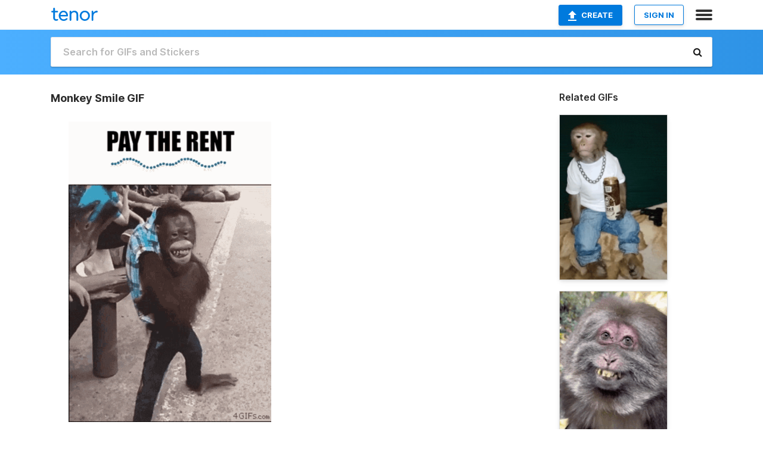

--- FILE ---
content_type: text/html; charset=utf-8
request_url: https://tenor.com/view/monkey-smile-pay-the-rent-tapping-foot-gif-17823001
body_size: 17599
content:
<!DOCTYPE html>
<html lang="en" dir="ltr"><head><script id="data" type="text/x-cache" nonce="ZGVjMGVmMDktMjc0MS00MTRkLTkxZTUtNGM1MzU4OGFjNjM4">[base64]</script><title class="dynamic">Monkey Smile GIF - Monkey Smile Pay The Rent - Discover &amp; Share GIFs</title><link class="dynamic" rel="canonical" href="https://tenor.com/view/monkey-smile-pay-the-rent-tapping-foot-gif-17823001"><meta class="dynamic" name="keywords" content="monkey,smile,Pay The Rent,Tapping Foot,gif,animated gif,gifs,meme"><meta class="dynamic" name="description" content="The perfect Monkey Smile Pay The Rent Animated GIF for your conversation. Discover and Share the best GIFs on Tenor."><meta class="dynamic" name="twitter:title" content="Monkey Smile GIF - Monkey Smile Pay The Rent - Discover &amp; Share GIFs"><meta class="dynamic" name="twitter:description" content="The perfect Monkey Smile Pay The Rent Animated GIF for your conversation. Discover and Share the best GIFs on Tenor."><meta class="dynamic" name="twitter:site" content="@gifkeyboard"><meta class="dynamic" name="twitter:app:name:iphone" content="GIF Keyboard"><meta class="dynamic" name="twitter:app:name:ipad" content="GIF Keyboard"><meta class="dynamic" name="twitter:app:name:googleplay" content="GIF Keyboard"><meta class="dynamic" name="twitter:app:id:iphone" content="917932200"><meta class="dynamic" name="twitter:app:id:ipad" content="917932200"><meta class="dynamic" name="twitter:app:id:googleplay" content="com.riffsy.FBMGIFApp"><meta class="dynamic" property="al:ios:app_name" content="GIF Keyboard"><meta class="dynamic" property="al:ios:app_store_id" content="917932200"><meta class="dynamic" property="al:android:package" content="com.riffsy.FBMGIFApp"><meta class="dynamic" property="al:android:app_name" content="GIF Keyboard"><meta class="dynamic" property="fb:app_id" content="374882289330575"><meta class="dynamic" property="og:site_name" content="Tenor"><meta class="dynamic" property="og:title" content="Monkey Smile GIF - Monkey Smile Pay The Rent - Discover &amp; Share GIFs"><meta class="dynamic" name="apple-itunes-app" content="app-id=917932200,app-argument=https://tenor.com/view/monkey-smile-pay-the-rent-tapping-foot-gif-17823001"><meta class="dynamic" name="twitter:app:url:iphone" content="riffsykeyboard://riff/8802732239215381232"><meta class="dynamic" name="twitter:app:url:ipad" content="riffsykeyboard://riff/8802732239215381232"><meta class="dynamic" name="twitter:app:url:googleplay" content="riffsy://gifs/8802732239215381232"><meta class="dynamic" property="al:ios:url" content="riffsykeyboard://riff/8802732239215381232"><meta class="dynamic" property="al:android:url" content="riffsy://gifs/8802732239215381232"><link class="dynamic" rel="alternate" href="ios-app://917932200/riffsykeyboard/riff/8802732239215381232"><link class="dynamic" rel="alternate" href="android-app://com.riffsy.FBMGIFApp/riffsy/gifs/8802732239215381232"><meta class="dynamic" name="twitter:image" content="https://media1.tenor.com/m/eimWVStPyvAAAAAC/monkey-smile.gif"><meta class="dynamic" name="twitter:card" content="player"><meta class="dynamic" name="twitter:player" content="undefined?playertype=card"><meta class="dynamic" name="twitter:player:width" content="498"><meta class="dynamic" name="twitter:player:height" content="738"><meta class="dynamic" name="twitter:player:stream" content="https://media.tenor.com/eimWVStPyvAAAAPo/monkey-smile.mp4"><meta class="dynamic" name="twitter:player:stream:content_type" content="video/mp4"><link class="dynamic" rel="alternate" type="application/json+oembed" title="GIF oEmbed Profile" href="https://tenor.com/oembed?url=https%3A%2F%2Ftenor.com%2Fview%2Fmonkey-smile-pay-the-rent-tapping-foot-gif-17823001"><link class="dynamic" rel="alternate" type="text/xml+oembed" title="GIF oEmbed Profile" href="https://tenor.com/oembed?url=https%3A%2F%2Ftenor.com%2Fview%2Fmonkey-smile-pay-the-rent-tapping-foot-gif-17823001&amp;format=xml"><link rel="image_src" href="https://media1.tenor.com/m/eimWVStPyvAAAAAC/monkey-smile.gif"><meta class="dynamic" property="og:url" content="https://media1.tenor.com/m/eimWVStPyvAAAAAC/monkey-smile.gif"><meta class="dynamic" property="og:description" content="Click to view the GIF"><meta class="dynamic" property="og:type" content="video.other"><meta class="dynamic" property="og:image" content="https://media1.tenor.com/m/eimWVStPyvAAAAAC/monkey-smile.gif"><meta class="dynamic" property="og:image:type" content="image/gif"><meta class="dynamic" property="og:image:width" content="336"><meta class="dynamic" property="og:image:height" content="498"><meta class="dynamic" property="og:video" content="https://media.tenor.com/eimWVStPyvAAAAPo/monkey-smile.mp4"><meta class="dynamic" property="og:video:secure_url" content="https://media.tenor.com/eimWVStPyvAAAAPo/monkey-smile.mp4"><meta class="dynamic" property="og:video:type" content="video/mp4"><meta class="dynamic" property="og:video:width" content="432"><meta class="dynamic" property="og:video:height" content="640"><meta class="dynamic" property="og:video" content="https://media.tenor.com/eimWVStPyvAAAAPs/monkey-smile.webm"><meta class="dynamic" property="og:video:secure_url" content="https://media.tenor.com/eimWVStPyvAAAAPs/monkey-smile.webm"><meta class="dynamic" property="og:video:type" content="video/webm"><meta class="dynamic" property="og:video:width" content="432"><meta class="dynamic" property="og:video:height" content="640"><script class="dynamic" type="application/ld+json">{"@context":"http:\u002F\u002Fschema.org","@type":"Article","author":"Abowaffen","creator":"Abowaffen","headline":"Monkey Smile GIF - Monkey Smile Pay The Rent - Discover & Share GIFs","name":"Monkey Smile GIF - Monkey Smile Pay The Rent - Discover & Share GIFs","url":"https:\u002F\u002Ftenor.com\u002Fview\u002Fmonkey-smile-pay-the-rent-tapping-foot-gif-17823001","mainEntityOfPage":"https:\u002F\u002Ftenor.com\u002Fview\u002Fmonkey-smile-pay-the-rent-tapping-foot-gif-17823001","keywords":"monkey,smile,Pay The Rent,Tapping Foot,gif,animated gif,gifs,meme","dateModified":"2020-07-17T08:02:34.547Z","datePublished":"2020-07-17T08:02:34.547Z","publisher":{"@context":"http:\u002F\u002Fschema.org","@type":"Organization","name":"Tenor","logo":{"@type":"ImageObject","url":"https:\u002F\u002Ftenor.com\u002Fassets\u002Fimg\u002Ftenor-app-icon.png"},"sameAs":["https:\u002F\u002Ftwitter.com\u002Fgifkeyboard","https:\u002F\u002Fwww.facebook.com\u002Ftenorapp\u002F","https:\u002F\u002Fwww.linkedin.com\u002Fcompany\u002Ftenorinc\u002F"]},"image":{"@context":"http:\u002F\u002Fschema.org","@type":"ImageObject","author":"Abowaffen","creator":"Abowaffen","name":"Monkey Smile GIF - Monkey Smile Pay The Rent - Discover & Share GIFs","keywords":"monkey,smile,Pay The Rent,Tapping Foot,gif,animated gif,gifs,meme","description":"The perfect Monkey Smile Pay The Rent Animated GIF for your conversation. Discover and Share the best GIFs on Tenor.","url":"https:\u002F\u002Ftenor.com\u002Fview\u002Fmonkey-smile-pay-the-rent-tapping-foot-gif-17823001","contentUrl":"https:\u002F\u002Fmedia1.tenor.com\u002Fm\u002FeimWVStPyvAAAAAC\u002Fmonkey-smile.gif","thumbnailUrl":"https:\u002F\u002Fmedia.tenor.com\u002FeimWVStPyvAAAAAe\u002Fmonkey-smile.png","width":336,"height":498,"dateCreated":"2020-07-17T08:02:34.547Z","uploadDate":"2020-07-17T08:02:34.547Z","representativeOfPage":true},"video":{"@context":"http:\u002F\u002Fschema.org","@type":"VideoObject","author":"Abowaffen","creator":"Abowaffen","name":"Monkey Smile GIF - Monkey Smile Pay The Rent - Discover & Share GIFs","keywords":"monkey,smile,Pay The Rent,Tapping Foot,gif,animated gif,gifs,meme","description":"The perfect Monkey Smile Pay The Rent Animated GIF for your conversation. Discover and Share the best GIFs on Tenor.","url":"https:\u002F\u002Ftenor.com\u002Fview\u002Fmonkey-smile-pay-the-rent-tapping-foot-gif-17823001","contentUrl":"https:\u002F\u002Fmedia.tenor.com\u002FeimWVStPyvAAAAPo\u002Fmonkey-smile.mp4","thumbnailUrl":"https:\u002F\u002Fmedia.tenor.com\u002FeimWVStPyvAAAAAe\u002Fmonkey-smile.png","width":432,"height":640,"dateCreated":"2020-07-17T08:02:34.547Z","uploadDate":"2020-07-17T08:02:34.547Z","duration":"PT0M3S"}}</script><link rel="preconnect" href="https://www.googletagmanager.com"><link rel="preconnect" href="https://www.google-analytics.com"><link rel="dns-prefetch" href="//media.tenor.com"><link rel="preconnect" href="https://media.tenor.com"><link rel="stylesheet" type="text/css" href="/assets/dist/main.min.css?release=r260116-1-master-85a2"><meta charset="UTF-8"><meta name="viewport" content="width=device-width, initial-scale=1"><link rel="manifest" href="/assets/manifest.json"><link rel="shortcut icon" type="image/png" href="/assets/img/favicon/favicon-16x16.png"><link rel="apple-touch-icon" sizes="57x57" href="/assets/img/favicon/apple-touch-icon-57x57.png"><link rel="apple-touch-icon" sizes="60x60" href="/assets/img/favicon/apple-touch-icon-60x60.png"><link rel="apple-touch-icon" sizes="72x72" href="/assets/img/favicon/apple-touch-icon-72x72.png"><link rel="icon" type="image/png" href="/assets/img/favicon/favicon-16x16.png" sizes="16x16"><link rel="icon" type="image/png" href="/assets/img/favicon/favicon-32x32.png" sizes="32x32"><link rel="search" type="application/opensearchdescription+xml" href="/opensearch.xml" title="Tenor"><link rel="alternate" hreflang="x-default" href="https://tenor.com/view/monkey-smile-pay-the-rent-tapping-foot-gif-17823001"><link rel="alternate" hreflang="af" href="https://tenor.com/af/view/monkey-smile-pay-the-rent-tapping-foot-gif-17823001"><link rel="alternate" hreflang="am" href="https://tenor.com/am/view/monkey-smile-pay-the-rent-tapping-foot-gif-17823001"><link rel="alternate" hreflang="az" href="https://tenor.com/az/view/monkey-smile-pay-the-rent-tapping-foot-gif-17823001"><link rel="alternate" hreflang="be" href="https://tenor.com/be/view/monkey-smile-pay-the-rent-tapping-foot-gif-17823001"><link rel="alternate" hreflang="bg" href="https://tenor.com/bg/view/monkey-smile-pay-the-rent-tapping-foot-gif-17823001"><link rel="alternate" hreflang="bn" href="https://tenor.com/bn/view/monkey-smile-pay-the-rent-tapping-foot-gif-17823001"><link rel="alternate" hreflang="bs" href="https://tenor.com/bs/view/monkey-smile-pay-the-rent-tapping-foot-gif-17823001"><link rel="alternate" hreflang="ca" href="https://tenor.com/ca/view/monkey-smile-pay-the-rent-tapping-foot-gif-17823001"><link rel="alternate" hreflang="cs" href="https://tenor.com/cs/view/monkey-smile-pay-the-rent-tapping-foot-gif-17823001"><link rel="alternate" hreflang="da" href="https://tenor.com/da/view/monkey-smile-pay-the-rent-tapping-foot-gif-17823001"><link rel="alternate" hreflang="de" href="https://tenor.com/de/view/monkey-smile-pay-the-rent-tapping-foot-gif-17823001"><link rel="alternate" hreflang="de-AT" href="https://tenor.com/de-AT/view/monkey-smile-pay-the-rent-tapping-foot-gif-17823001"><link rel="alternate" hreflang="de-CH" href="https://tenor.com/de-CH/view/monkey-smile-pay-the-rent-tapping-foot-gif-17823001"><link rel="alternate" hreflang="el" href="https://tenor.com/el/view/monkey-smile-pay-the-rent-tapping-foot-gif-17823001"><link rel="alternate" hreflang="en-AU" href="https://tenor.com/en-AU/view/monkey-smile-pay-the-rent-tapping-foot-gif-17823001"><link rel="alternate" hreflang="en-CA" href="https://tenor.com/en-CA/view/monkey-smile-pay-the-rent-tapping-foot-gif-17823001"><link rel="alternate" hreflang="en-GB" href="https://tenor.com/en-GB/view/monkey-smile-pay-the-rent-tapping-foot-gif-17823001"><link rel="alternate" hreflang="en-IE" href="https://tenor.com/en-IE/view/monkey-smile-pay-the-rent-tapping-foot-gif-17823001"><link rel="alternate" hreflang="en-IN" href="https://tenor.com/en-IN/view/monkey-smile-pay-the-rent-tapping-foot-gif-17823001"><link rel="alternate" hreflang="en-NZ" href="https://tenor.com/en-NZ/view/monkey-smile-pay-the-rent-tapping-foot-gif-17823001"><link rel="alternate" hreflang="en-SG" href="https://tenor.com/en-SG/view/monkey-smile-pay-the-rent-tapping-foot-gif-17823001"><link rel="alternate" hreflang="en-ZA" href="https://tenor.com/en-ZA/view/monkey-smile-pay-the-rent-tapping-foot-gif-17823001"><link rel="alternate" hreflang="es" href="https://tenor.com/es/view/monkey-smile-pay-the-rent-tapping-foot-gif-17823001"><link rel="alternate" hreflang="es-419" href="https://tenor.com/es-419/view/monkey-smile-pay-the-rent-tapping-foot-gif-17823001"><link rel="alternate" hreflang="es-AR" href="https://tenor.com/es-AR/view/monkey-smile-pay-the-rent-tapping-foot-gif-17823001"><link rel="alternate" hreflang="es-BO" href="https://tenor.com/es-BO/view/monkey-smile-pay-the-rent-tapping-foot-gif-17823001"><link rel="alternate" hreflang="es-CL" href="https://tenor.com/es-CL/view/monkey-smile-pay-the-rent-tapping-foot-gif-17823001"><link rel="alternate" hreflang="es-CO" href="https://tenor.com/es-CO/view/monkey-smile-pay-the-rent-tapping-foot-gif-17823001"><link rel="alternate" hreflang="es-CR" href="https://tenor.com/es-CR/view/monkey-smile-pay-the-rent-tapping-foot-gif-17823001"><link rel="alternate" hreflang="es-DO" href="https://tenor.com/es-DO/view/monkey-smile-pay-the-rent-tapping-foot-gif-17823001"><link rel="alternate" hreflang="es-EC" href="https://tenor.com/es-EC/view/monkey-smile-pay-the-rent-tapping-foot-gif-17823001"><link rel="alternate" hreflang="es-GT" href="https://tenor.com/es-GT/view/monkey-smile-pay-the-rent-tapping-foot-gif-17823001"><link rel="alternate" hreflang="es-HN" href="https://tenor.com/es-HN/view/monkey-smile-pay-the-rent-tapping-foot-gif-17823001"><link rel="alternate" hreflang="es-MX" href="https://tenor.com/es-MX/view/monkey-smile-pay-the-rent-tapping-foot-gif-17823001"><link rel="alternate" hreflang="es-NI" href="https://tenor.com/es-NI/view/monkey-smile-pay-the-rent-tapping-foot-gif-17823001"><link rel="alternate" hreflang="es-PA" href="https://tenor.com/es-PA/view/monkey-smile-pay-the-rent-tapping-foot-gif-17823001"><link rel="alternate" hreflang="es-PE" href="https://tenor.com/es-PE/view/monkey-smile-pay-the-rent-tapping-foot-gif-17823001"><link rel="alternate" hreflang="es-PR" href="https://tenor.com/es-PR/view/monkey-smile-pay-the-rent-tapping-foot-gif-17823001"><link rel="alternate" hreflang="es-PY" href="https://tenor.com/es-PY/view/monkey-smile-pay-the-rent-tapping-foot-gif-17823001"><link rel="alternate" hreflang="es-SV" href="https://tenor.com/es-SV/view/monkey-smile-pay-the-rent-tapping-foot-gif-17823001"><link rel="alternate" hreflang="es-US" href="https://tenor.com/es-US/view/monkey-smile-pay-the-rent-tapping-foot-gif-17823001"><link rel="alternate" hreflang="es-UY" href="https://tenor.com/es-UY/view/monkey-smile-pay-the-rent-tapping-foot-gif-17823001"><link rel="alternate" hreflang="es-VE" href="https://tenor.com/es-VE/view/monkey-smile-pay-the-rent-tapping-foot-gif-17823001"><link rel="alternate" hreflang="et" href="https://tenor.com/et/view/monkey-smile-pay-the-rent-tapping-foot-gif-17823001"><link rel="alternate" hreflang="eu" href="https://tenor.com/eu/view/monkey-smile-pay-the-rent-tapping-foot-gif-17823001"><link rel="alternate" hreflang="fi" href="https://tenor.com/fi/view/monkey-smile-pay-the-rent-tapping-foot-gif-17823001"><link rel="alternate" hreflang="fil" href="https://tenor.com/fil/view/monkey-smile-pay-the-rent-tapping-foot-gif-17823001"><link rel="alternate" hreflang="fr" href="https://tenor.com/fr/view/monkey-smile-pay-the-rent-tapping-foot-gif-17823001"><link rel="alternate" hreflang="fr-CA" href="https://tenor.com/fr-CA/view/monkey-smile-pay-the-rent-tapping-foot-gif-17823001"><link rel="alternate" hreflang="fr-CH" href="https://tenor.com/fr-CH/view/monkey-smile-pay-the-rent-tapping-foot-gif-17823001"><link rel="alternate" hreflang="gl" href="https://tenor.com/gl/view/monkey-smile-pay-the-rent-tapping-foot-gif-17823001"><link rel="alternate" hreflang="gu" href="https://tenor.com/gu/view/monkey-smile-pay-the-rent-tapping-foot-gif-17823001"><link rel="alternate" hreflang="hi" href="https://tenor.com/hi/view/monkey-smile-pay-the-rent-tapping-foot-gif-17823001"><link rel="alternate" hreflang="hr" href="https://tenor.com/hr/view/monkey-smile-pay-the-rent-tapping-foot-gif-17823001"><link rel="alternate" hreflang="hu" href="https://tenor.com/hu/view/monkey-smile-pay-the-rent-tapping-foot-gif-17823001"><link rel="alternate" hreflang="hy" href="https://tenor.com/hy/view/monkey-smile-pay-the-rent-tapping-foot-gif-17823001"><link rel="alternate" hreflang="id" href="https://tenor.com/id/view/monkey-smile-pay-the-rent-tapping-foot-gif-17823001"><link rel="alternate" hreflang="is" href="https://tenor.com/is/view/monkey-smile-pay-the-rent-tapping-foot-gif-17823001"><link rel="alternate" hreflang="it" href="https://tenor.com/it/view/monkey-smile-pay-the-rent-tapping-foot-gif-17823001"><link rel="alternate" hreflang="ja" href="https://tenor.com/ja/view/monkey-smile-pay-the-rent-tapping-foot-gif-17823001"><link rel="alternate" hreflang="ka" href="https://tenor.com/ka/view/monkey-smile-pay-the-rent-tapping-foot-gif-17823001"><link rel="alternate" hreflang="kk" href="https://tenor.com/kk/view/monkey-smile-pay-the-rent-tapping-foot-gif-17823001"><link rel="alternate" hreflang="km" href="https://tenor.com/km/view/monkey-smile-pay-the-rent-tapping-foot-gif-17823001"><link rel="alternate" hreflang="kn" href="https://tenor.com/kn/view/monkey-smile-pay-the-rent-tapping-foot-gif-17823001"><link rel="alternate" hreflang="ko" href="https://tenor.com/ko/view/monkey-smile-pay-the-rent-tapping-foot-gif-17823001"><link rel="alternate" hreflang="ky" href="https://tenor.com/ky/view/monkey-smile-pay-the-rent-tapping-foot-gif-17823001"><link rel="alternate" hreflang="lo" href="https://tenor.com/lo/view/monkey-smile-pay-the-rent-tapping-foot-gif-17823001"><link rel="alternate" hreflang="lt" href="https://tenor.com/lt/view/monkey-smile-pay-the-rent-tapping-foot-gif-17823001"><link rel="alternate" hreflang="lv" href="https://tenor.com/lv/view/monkey-smile-pay-the-rent-tapping-foot-gif-17823001"><link rel="alternate" hreflang="mk" href="https://tenor.com/mk/view/monkey-smile-pay-the-rent-tapping-foot-gif-17823001"><link rel="alternate" hreflang="ml" href="https://tenor.com/ml/view/monkey-smile-pay-the-rent-tapping-foot-gif-17823001"><link rel="alternate" hreflang="mn" href="https://tenor.com/mn/view/monkey-smile-pay-the-rent-tapping-foot-gif-17823001"><link rel="alternate" hreflang="mo" href="https://tenor.com/mo/view/monkey-smile-pay-the-rent-tapping-foot-gif-17823001"><link rel="alternate" hreflang="mr" href="https://tenor.com/mr/view/monkey-smile-pay-the-rent-tapping-foot-gif-17823001"><link rel="alternate" hreflang="ms" href="https://tenor.com/ms/view/monkey-smile-pay-the-rent-tapping-foot-gif-17823001"><link rel="alternate" hreflang="my" href="https://tenor.com/my/view/monkey-smile-pay-the-rent-tapping-foot-gif-17823001"><link rel="alternate" hreflang="ne" href="https://tenor.com/ne/view/monkey-smile-pay-the-rent-tapping-foot-gif-17823001"><link rel="alternate" hreflang="nl" href="https://tenor.com/nl/view/monkey-smile-pay-the-rent-tapping-foot-gif-17823001"><link rel="alternate" hreflang="no" href="https://tenor.com/no/view/monkey-smile-pay-the-rent-tapping-foot-gif-17823001"><link rel="alternate" hreflang="pa" href="https://tenor.com/pa/view/monkey-smile-pay-the-rent-tapping-foot-gif-17823001"><link rel="alternate" hreflang="pl" href="https://tenor.com/pl/view/monkey-smile-pay-the-rent-tapping-foot-gif-17823001"><link rel="alternate" hreflang="pt" href="https://tenor.com/pt/view/monkey-smile-pay-the-rent-tapping-foot-gif-17823001"><link rel="alternate" hreflang="pt-BR" href="https://tenor.com/pt-BR/view/monkey-smile-pay-the-rent-tapping-foot-gif-17823001"><link rel="alternate" hreflang="pt-PT" href="https://tenor.com/pt-PT/view/monkey-smile-pay-the-rent-tapping-foot-gif-17823001"><link rel="alternate" hreflang="ro" href="https://tenor.com/ro/view/monkey-smile-pay-the-rent-tapping-foot-gif-17823001"><link rel="alternate" hreflang="ru" href="https://tenor.com/ru/view/monkey-smile-pay-the-rent-tapping-foot-gif-17823001"><link rel="alternate" hreflang="si" href="https://tenor.com/si/view/monkey-smile-pay-the-rent-tapping-foot-gif-17823001"><link rel="alternate" hreflang="sk" href="https://tenor.com/sk/view/monkey-smile-pay-the-rent-tapping-foot-gif-17823001"><link rel="alternate" hreflang="sl" href="https://tenor.com/sl/view/monkey-smile-pay-the-rent-tapping-foot-gif-17823001"><link rel="alternate" hreflang="sq" href="https://tenor.com/sq/view/monkey-smile-pay-the-rent-tapping-foot-gif-17823001"><link rel="alternate" hreflang="sr" href="https://tenor.com/sr/view/monkey-smile-pay-the-rent-tapping-foot-gif-17823001"><link rel="alternate" hreflang="sr-Latn" href="https://tenor.com/sr-Latn/view/monkey-smile-pay-the-rent-tapping-foot-gif-17823001"><link rel="alternate" hreflang="sv" href="https://tenor.com/sv/view/monkey-smile-pay-the-rent-tapping-foot-gif-17823001"><link rel="alternate" hreflang="sw" href="https://tenor.com/sw/view/monkey-smile-pay-the-rent-tapping-foot-gif-17823001"><link rel="alternate" hreflang="ta" href="https://tenor.com/ta/view/monkey-smile-pay-the-rent-tapping-foot-gif-17823001"><link rel="alternate" hreflang="te" href="https://tenor.com/te/view/monkey-smile-pay-the-rent-tapping-foot-gif-17823001"><link rel="alternate" hreflang="th" href="https://tenor.com/th/view/monkey-smile-pay-the-rent-tapping-foot-gif-17823001"><link rel="alternate" hreflang="tl" href="https://tenor.com/tl/view/monkey-smile-pay-the-rent-tapping-foot-gif-17823001"><link rel="alternate" hreflang="tr" href="https://tenor.com/tr/view/monkey-smile-pay-the-rent-tapping-foot-gif-17823001"><link rel="alternate" hreflang="uk" href="https://tenor.com/uk/view/monkey-smile-pay-the-rent-tapping-foot-gif-17823001"><link rel="alternate" hreflang="uz" href="https://tenor.com/uz/view/monkey-smile-pay-the-rent-tapping-foot-gif-17823001"><link rel="alternate" hreflang="vi" href="https://tenor.com/vi/view/monkey-smile-pay-the-rent-tapping-foot-gif-17823001"><link rel="alternate" hreflang="zh-CN" href="https://tenor.com/zh-CN/view/monkey-smile-pay-the-rent-tapping-foot-gif-17823001"><link rel="alternate" hreflang="zh-HK" href="https://tenor.com/zh-HK/view/monkey-smile-pay-the-rent-tapping-foot-gif-17823001"><link rel="alternate" hreflang="zh-TW" href="https://tenor.com/zh-TW/view/monkey-smile-pay-the-rent-tapping-foot-gif-17823001"><link rel="alternate" hreflang="zu" href="https://tenor.com/zu/view/monkey-smile-pay-the-rent-tapping-foot-gif-17823001"></head><body><script async type="text/javascript" src="/assets/dist/main.min.js?release=r260116-1-master-85a2" fetchpriority="high"></script><div id="root"><div class="BaseApp"><div class="Banner TOSBanner hidden"><div class="container"><span class="iconfont-remove" aria-hidden="true"></span>We&#039;ve updated our <span class="linkElements"><a href="/legal-terms" rel="noopener">Terms of Service</a> and <a href="https://policies.google.com/privacy?hl=en" rel="noopener">Privacy Policy</a></span>. By continuing you agree to Tenor&#039;s <span class="linkElements"><a href="/legal-terms" rel="noopener">Terms of Service</a> and <a href="https://policies.google.com/privacy?hl=en" rel="noopener">Privacy Policy</a></span>.</div></div><div class="Banner LanguageBanner hidden"><div class="container"><span class="iconfont-remove" aria-hidden="true"></span><div>Tenor.com has been translated based on your browser&#039;s language setting. If you want to change the language, click <span class="linkElements"><button>here</button></span>.</div></div></div><nav class="NavBar"><div class="container"><span itemscope itemtype="http://schema.org/Organization"><a class="navbar-brand" itemProp="url" href="/"><img src="/assets/img/tenor-logo.svg" width="80" height="22" alt="Tenor logo" itemprop="logo"></a></span><div class="nav-buttons"><div class="account-buttons"><a class="button upload-button" href="/gif-maker?utm_source=nav-bar&amp;utm_medium=internal&amp;utm_campaign=gif-maker-entrypoints"><img src="/assets/icons/upload-icon.svg" width="14" height="17" alt="Upload icon">Create</a><button class="white-button">SIGN IN</button></div><span class=" ToggleMenu"><span class="menu-button navicon-button x ToggleMenu-button"><div class="navicon"></div></span><div class="animated NavMenu"><div class="section"><div class="header">Products</div><ul><li><a href="https://apps.apple.com/app/apple-store/id917932200?pt=39040802&amp;ct=NavGifKeyboard&amp;mt=8" rel="noopener">GIF Keyboard</a></li><li><a href="https://play.google.com/store/apps/details?id=com.riffsy.FBMGIFApp" rel="noopener">Android</a></li><li><a href="/contentpartners">Content Partners</a></li></ul></div><div class="section"><div class="header">Explore</div><ul><li><button>Language</button></li><li><a href="/reactions">Reaction GIFs</a></li><li><a href="/explore">Explore GIFs</a></li></ul></div><div class="section"><div class="header">Company</div><ul><li><a href="/press">Press</a></li><li><a href="https://blog.tenor.com/" rel="noopener">Blog</a></li><li><a href="https://support.google.com/tenor" rel="noopener">FAQ</a></li><li><a href="/legal-terms">Terms and Privacy</a></li><li><a href="/assets/dist/licenses.txt" rel="noopener">Website Licenses</a></li><li><a href="https://support.google.com/tenor/gethelp?hl=en" rel="noopener">Contact Us</a></li></ul></div><div class="section"><div class="header">API</div><ul><li><a href="/gifapi" rel="noopener">Tenor GIF API</a></li><li><a href="https://developers.google.com/tenor/guides/endpoints" rel="noopener">GIF API Documentation</a></li></ul></div></div></span></div></div></nav><div class="TopBarComponent TopSearchBar"><div class="TopBar"><div class="container"><a class="navbar-brand" itemProp="url" href="/"><img src="/assets/img/tenor-logo-white.svg" width="80" height="22" alt="Tenor logo" itemprop="logo"></a><div class="search-bar-wrapper"><form class="SearchBar"><input name="q" value="" placeholder="Search for GIFs and Stickers" autocomplete="off"><span class="iconfont-search" aria-hidden="true"></span></form></div></div></div></div><div class="GifPage container page"><!--!--><div class="main-container"><h1 style="margin-bottom:30px;">Monkey Smile GIF</h1><div class="single-view-container" itemscope itemtype="http://schema.org/Article"><meta itemprop="url" content="https://tenor.com/view/monkey-smile-pay-the-rent-tapping-foot-gif-17823001"><meta itemprop="mainEntityOfPage" content="https://tenor.com/view/monkey-smile-pay-the-rent-tapping-foot-gif-17823001"><meta itemprop="keywords" content="monkey,smile,Pay The Rent,Tapping Foot,gif,animated gif,gifs,meme"><meta itemprop="dateModified" content="2020-07-17T08:02:34.547Z"><meta itemprop="datePublished" content="2020-07-17T08:02:34.547Z"><meta itemprop="author" content="Abowaffen"><meta itemprop="creator" content="Abowaffen"><meta itemprop="headline" content="Monkey Smile GIF - Monkey Smile Pay The Rent - Discover &amp; Share GIFs"><meta itemprop="name" content="Monkey Smile GIF - Monkey Smile Pay The Rent - Discover &amp; Share GIFs"><span class="hide" itemprop="publisher" itemscope itemtype="http://schema.org/Organization"><meta itemprop="name" content="Tenor"><meta itemprop="logo" content="https://tenor.com/assets/img/tenor-app-icon.png"></span><div><div id="single-gif-container"><div itemprop="image" itemscope itemtype="http://schema.org/ImageObject"><meta itemprop="keywords" content="monkey,smile,Pay The Rent,Tapping Foot,gif,animated gif,gifs,meme"><meta itemprop="dateCreated" content="2020-07-17T08:02:34.547Z"><meta itemprop="uploadDate" content="2020-07-17T08:02:34.547Z"><meta itemprop="author" content="Abowaffen"><meta itemprop="creator" content="Abowaffen"><meta itemprop="embedUrl"><meta itemprop="representativeOfPage" content="true"><meta itemprop="url" content="https://tenor.com/view/monkey-smile-pay-the-rent-tapping-foot-gif-17823001"><meta itemprop="duration" content="PT0M3S"><meta itemprop="contentUrl" content="https://media1.tenor.com/m/eimWVStPyvAAAAAC/monkey-smile.gif"><meta itemprop="width" content="336"><meta itemprop="height" content="498"><div class="Gif" style="width:400.00000000000006px;height:592.5925925925926px;"><img src="https://media1.tenor.com/m/eimWVStPyvAAAAAd/monkey-smile.gif" width="400.00000000000006" height="592.5925925925926" alt="a monkey in a plaid shirt is being held by a man and the caption says pay the rent" style="max-width:400.00000000000006px;min-height:;" fetchpriority="high"></div></div></div></div></div><div class="gif-details-container"><div class="gif-actions"><div class="extra-controls"><div class="QualityToggle"><button class="" disabled> ● SD GIF </button><button class="" disabled> ● HD GIF </button><button class="" disabled> ● MP4 </button></div><a class="caption-gif-button" href="/gif-maker?caption_item_id=8802732239215381232&amp;utm_source=gif-caption&amp;utm_medium=internal&amp;utm_campaign=gif-maker-entrypoints">CAPTION</a><span class="GifFavButton FavButton" aria-hidden="true"></span></div><div class="profile-info"><a rel="author" href="/users/abowaffen"><div class="ProfileImage" style="background-image:linear-gradient(135deg, #fa3939, #f516da);">A</div></a><a class="author-username" rel="author" href="/users/abowaffen">Abowaffen</a><span></span></div></div><div class="gif-details share-buttons"><a class="ShareIcon" href="https://apps.apple.com/app/apple-store/id917932200?pt=39040802&amp;ct=iMessageItemView&amp;mt=8" rel="noopener"><div class="Tooltip"><span class="content">Share to iMessage.</span></div><img src="/assets/img/icons/imessage.svg" alt="iMessage icon"></a><a class="ShareIcon" href="https://www.facebook.com/sharer/sharer.php?u=https%3A%2F%2Ftenor.com%2Fview%2Fmonkey-smile-pay-the-rent-tapping-foot-gif-17823001%3Futm_source%3Dshare-button%26utm_medium%3DSocial%26utm_content%3Dfacebook" rel="noopener"><div class="Tooltip"><span class="content">Share to Facebook.</span></div><img src="/assets/img/icons/facebook.svg" alt="Facebook icon"></a><a class="ShareIcon" href="https://twitter.com/share?url=https%3A%2F%2Ftenor.com%2Fview%2Fmonkey-smile-pay-the-rent-tapping-foot-gif-17823001%3Futm_source%3Dshare-button%26utm_medium%3DSocial%26utm_content%3Dtwitter&amp;via=gifkeyboard&amp;hashtags=monkey,smile,Pay The Rent" rel="noopener"><div class="Tooltip"><span class="content">Share to Twitter.</span></div><img src="/assets/img/icons/twitter.svg" alt="Twitter icon"></a><a class="ShareIcon" href="https://www.reddit.com/submit?url=https%3A%2F%2Ftenor.com%2Fview%2Fmonkey-smile-pay-the-rent-tapping-foot-gif-17823001%3Futm_source%3Dshare-button%26utm_medium%3DSocial%26utm_content%3Dreddit&amp;title=Monkey%20Smile%20GIF%20-%20Monkey%20Smile%20Pay%20The%20Rent%20-%20Discover%20%26%20Share%20GIFs" rel="noopener"><div class="Tooltip"><span class="content">Share to Reddit.</span></div><img src="/assets/img/icons/reddit.svg" alt="Reddit icon"></a><a class="ShareIcon" href="https://pinterest.com/pin/create/bookmarklet/?media=https%3A%2F%2Fmedia1.tenor.com%2Fm%2FeimWVStPyvAAAAAC%2Fmonkey-smile.gif&amp;url=https%3A%2F%2Ftenor.com%2Fview%2Fmonkey-smile-pay-the-rent-tapping-foot-gif-17823001%3Futm_source%3Dshare-button%26utm_medium%3DSocial%26utm_content%3Dpinterest&amp;is_video=false&amp;description=Monkey%20Smile%20GIF%20-%20Monkey%20Smile%20Pay%20The%20Rent%20-%20Discover%20%26%20Share%20GIFs" rel="noopener"><div class="Tooltip"><span class="content">Share to Pinterest.</span></div><img src="/assets/img/icons/pinterest.svg" alt="Pinterest icon"></a><a class="ShareIcon" href="https://www.tumblr.com/share?v=3&amp;u=https%3A%2F%2Ftenor.com%2Fview%2Fmonkey-smile-pay-the-rent-tapping-foot-gif-17823001%3Futm_source%3Dshare-button%26utm_medium%3DSocial%26utm_content%3Dtumblr&amp;t=Monkey%20Smile%20GIF%20-%20Monkey%20Smile%20Pay%20The%20Rent%20-%20Discover%20%26%20Share%20GIFs&amp;tags=monkey,smile,Pay The Rent" rel="noopener"><div class="Tooltip"><span class="content">Share to Tumblr.</span></div><img src="/assets/img/icons/tumblr.svg" alt="Tumblr icon"></a><span class="ShareIcon"><div class="Tooltip"><span class="content">Copy link to clipboard.</span></div><img src="/assets/img/icons/link.svg" alt="link icon" data-clipboard-text="https://tenor.com/bmWJV.gif"></span><span class="ShareIcon"><div class="Tooltip"><span class="content">Copy embed to clipboard.</span></div><img src="/assets/img/icons/embed.svg" alt="embed icon" data-clipboard-text="&lt;div class=&quot;tenor-gif-embed&quot; data-postid=&quot;17823001&quot; data-share-method=&quot;host&quot; data-aspect-ratio=&quot;0.675&quot; data-width=&quot;100%&quot;&gt;&lt;a href=&quot;https://tenor.com/view/monkey-smile-pay-the-rent-tapping-foot-gif-17823001&quot;&gt;Monkey Smile GIF&lt;/a&gt;from &lt;a href=&quot;https://tenor.com/search/monkey-gifs&quot;&gt;Monkey GIFs&lt;/a&gt;&lt;/div&gt; &lt;script type=&quot;text/javascript&quot; async src=&quot;https://tenor.com/embed.js&quot;&gt;&lt;/script&gt;"></span><span class="FlagIcon"><div class="Tooltip"><span class="content">Report</span></div><img src="/assets/img/icons/flag.svg" alt="flag icon"></span></div><ul class="tag-list" style="width:100%;"><li><a href="/search/monkey-gifs"><div class="RelatedTag" style="background-color:#B38BA6;">monkey</div></a></li><li><a href="/search/smile-gifs"><div class="RelatedTag" style="background-color:#988BB3;">smile</div></a></li><li><a href="/search/pay-the-rent-gifs"><div class="RelatedTag" style="background-color:#B38BA6;">Pay The Rent</div></a></li><li><a href="/search/tapping-foot-gifs"><div class="RelatedTag" style="background-color:#8B8BB3;">Tapping Foot</div></a></li></ul><div class="gif-details embed" style="display:block;"><h3>Share URL</h3><div class="Copybox share"><!--!--><input type="text" readonly data-clipboard-text="https://tenor.com/view/monkey-smile-pay-the-rent-tapping-foot-gif-17823001" value="https://tenor.com/view/monkey-smile-pay-the-rent-tapping-foot-gif-17823001"></div><br><br><h3>Embed</h3><div class="Copybox embed"><!--!--><input type="text" readonly data-clipboard-text="&lt;div class=&quot;tenor-gif-embed&quot; data-postid=&quot;17823001&quot; data-share-method=&quot;host&quot; data-aspect-ratio=&quot;0.675&quot; data-width=&quot;100%&quot;&gt;&lt;a href=&quot;https://tenor.com/view/monkey-smile-pay-the-rent-tapping-foot-gif-17823001&quot;&gt;Monkey Smile GIF&lt;/a&gt;from &lt;a href=&quot;https://tenor.com/search/monkey-gifs&quot;&gt;Monkey GIFs&lt;/a&gt;&lt;/div&gt; &lt;script type=&quot;text/javascript&quot; async src=&quot;https://tenor.com/embed.js&quot;&gt;&lt;/script&gt;" value="&lt;div class=&quot;tenor-gif-embed&quot; data-postid=&quot;17823001&quot; data-share-method=&quot;host&quot; data-aspect-ratio=&quot;0.675&quot; data-width=&quot;100%&quot;&gt;&lt;a href=&quot;https://tenor.com/view/monkey-smile-pay-the-rent-tapping-foot-gif-17823001&quot;&gt;Monkey Smile GIF&lt;/a&gt;from &lt;a href=&quot;https://tenor.com/search/monkey-gifs&quot;&gt;Monkey GIFs&lt;/a&gt;&lt;/div&gt; &lt;script type=&quot;text/javascript&quot; async src=&quot;https://tenor.com/embed.js&quot;&gt;&lt;/script&gt;"></div></div><div class="gif-details non-mobile-only"><h3>Details</h3><dl><dd>Content Description: a monkey in a plaid shirt is being held by a man and the caption says pay the rent</dd><dd>File Size: 3367KB</dd><dd>Duration: 2.800 sec</dd><dd>Dimensions: 336x498</dd><dd>Created: 7/17/2020, 8:02:34 AM</dd></dl></div></div></div><div class="RelatedGifsContainer"><h3>Related GIFs</h3><div class="UniversalGifList" data-columns="1" style="height:1817.2727272727273px;"><div class="column"><figure class="UniversalGifListItem clickable" data-index="0" data-width="165" data-height="253" style="top:0px;"><a href="/view/monkey-chill-monkey-funny-monkey-monkey-relax-monkey-gangster-gif-7880154508083827354"><div class="Gif"><picture><source type="video/mp4" srcset="https://media.tenor.com/bVvuxjWHkpoAAAP1/monkey-chill-monkey.mp4 210w"><source media="(max-width:840px)" type="image/webp" srcset="https://media.tenor.com/bVvuxjWHkpoAAAA1/monkey-chill-monkey.webp 132w"><img src="https://media.tenor.com/bVvuxjWHkpoAAAAM/monkey-chill-monkey.gif" width="180" height="276" alt="a monkey wearing a white shirt and blue jeans is holding a can of hazelnut coffee" loading="lazy"></picture></div><div class="overlay"></div></a><div class="actions"><span class="GifFavButton FavButton" aria-hidden="true"></span></div><figcaption class="tags"><ul><li><a href="/search/monkey-gifs">#monkey</a></li><li><a href="/search/chill-monkey-gifs">#chill-monkey</a></li><li><a href="/search/funny-monkey-gifs">#funny-monkey</a></li></ul></figcaption><!--!--></figure><figure class="UniversalGifListItem clickable" data-index="1" data-width="220" data-height="392" style="top:296px;"><a href="/view/fat-fat-monkey-fat-monkey-smile-fat-monkey-smiling-monkey-gif-1768197236560593059"><div class="Gif"><picture><source media="(max-width:840px)" type="video/mp4" srcset="https://media.tenor.com/GInmBLIFgKMAAAP1/fat-fat-monkey.mp4 144w"><source media="(max-width:840px)" type="image/webp" srcset="https://media.tenor.com/GInmBLIFgKMAAAA1/fat-fat-monkey.webp 114w"><img src="https://media.tenor.com/GInmBLIFgKMAAAAM/fat-fat-monkey.gif" width="180" height="320.72727272727275" alt="a close up of a monkey laying on the ground with leaves around it" loading="lazy"></picture></div><div class="overlay"></div></a><div class="actions"><span class="GifFavButton FavButton" aria-hidden="true"></span></div><figcaption class="tags"><ul><li><a href="/search/fat-gifs">#fat</a></li><li><a href="/search/fat-monkey-gifs">#fat-monkey</a></li><li><a href="/search/fat-monkey-smile-gifs">#fat-monkey-smile</a></li></ul></figcaption><!--!--></figure><figure class="UniversalGifListItem clickable" data-index="2" data-width="165" data-height="217" style="top:636.7272727272727px;"><a href="/view/monkey-monkey-dancing-orangutan-monkey-dance-happy-monkey-gif-12702179649294906179"><div class="Gif"><picture><source type="video/mp4" srcset="https://media.tenor.com/sEc1F41rM0MAAAP1/monkey-monkey-dancing.mp4 244w"><source media="(max-width:840px)" type="image/webp" srcset="https://media.tenor.com/sEc1F41rM0MAAAA1/monkey-monkey-dancing.webp 154w"><img src="https://media.tenor.com/sEc1F41rM0MAAAAM/monkey-monkey-dancing.gif" width="180" height="236.72727272727272" alt="a gorilla is standing in front of a sign that says &quot; king kong &quot;" loading="lazy"></picture></div><div class="overlay"></div></a><div class="actions"><span class="GifFavButton FavButton" aria-hidden="true"></span></div><figcaption class="tags"><ul><li><a href="/search/monkey-gifs">#monkey</a></li><li><a href="/search/monkey-dancing-gifs">#monkey-dancing</a></li><li><a href="/search/orangutan-gifs">#orangutan</a></li></ul></figcaption><!--!--></figure><figure class="UniversalGifListItem clickable" data-index="3" data-width="220" data-height="254" style="top:893.4545454545455px;"><a href="/view/monkey-tongue-monkey-lala-monkey-funny-gif-11438112160717212775"><div class="Gif"><picture><source type="video/mp4" srcset="https://media.tenor.com/nrxWaJCgDGcAAAP1/monkey-tongue-monkey-lala.mp4 260w"><source media="(max-width:840px)" type="image/webp" srcset="https://media.tenor.com/nrxWaJCgDGcAAAA1/monkey-tongue-monkey-lala.webp 174w"><img src="https://media.tenor.com/nrxWaJCgDGcAAAAM/monkey-tongue-monkey-lala.gif" width="180" height="207.81818181818184" alt="a chimpanzee is sitting on a counter with its tongue out ." loading="lazy"></picture></div><div class="overlay"></div></a><div class="actions"><span class="GifFavButton FavButton" aria-hidden="true"></span></div><figcaption class="tags"><ul><li><a href="/search/monkey-tongue-gifs">#monkey-tongue</a></li><li><a href="/search/monkey-lala-gifs">#monkey-lala</a></li></ul></figcaption><!--!--></figure><figure class="UniversalGifListItem clickable" data-index="4" data-width="220" data-height="220" style="top:1121.2727272727273px;"><a href="/view/monkey-thinking-monkey-monkey-meme-monkey-finger-monkey-finger-in-mouth-gif-8112093780925939056"><div class="Gif"><picture><source type="video/mp4" srcset="https://media.tenor.com/cJPyUGS-_XAAAAP1/monkey-thinking-monkey.mp4 320w"><source media="(max-width:840px)" type="image/webp" srcset="https://media.tenor.com/cJPyUGS-_XAAAAA1/monkey-thinking-monkey.webp 200w"><img src="https://media.tenor.com/cJPyUGS-_XAAAAAM/monkey-thinking-monkey.gif" width="180" height="180" alt="a close up of a monkey looking at the camera" loading="lazy"></picture></div><div class="overlay"></div></a><div class="actions"><span class="GifFavButton FavButton" aria-hidden="true"></span></div><figcaption class="tags"><ul><li><a href="/search/monkey-thinking-gifs">#monkey-thinking</a></li><li><a href="/search/monkey-gifs">#monkey</a></li></ul></figcaption><!--!--></figure><figure class="UniversalGifListItem clickable" data-index="5" data-width="220" data-height="220" style="top:1321.2727272727273px;"><a href="/view/monkey-monkey-dancing-monkey-vibing-monkey-jumping-monkey-vibe-check-gif-27025323"><div class="Gif"><picture><source type="video/mp4" srcset="https://media.tenor.com/nh4tzup-bhIAAAP1/monkey-monkey-dancing.mp4 258w"><source media="(max-width:840px)" type="image/webp" srcset="https://media.tenor.com/nh4tzup-bhIAAAA1/monkey-monkey-dancing.webp 200w"><img src="https://media.tenor.com/nh4tzup-bhIAAAAM/monkey-monkey-dancing.gif" width="180" height="180" alt="a close up of a chimpanzee wearing a helmet" loading="lazy"></picture></div><div class="overlay"></div></a><div class="actions"><span class="GifFavButton FavButton" aria-hidden="true"></span></div><figcaption class="tags"><ul><li><a href="/search/monkey-gifs">#monkey</a></li><li><a href="/search/monkey-dancing-gifs">#Monkey-Dancing</a></li></ul></figcaption><!--!--></figure><figure class="UniversalGifListItem clickable" data-index="6" data-width="165" data-height="253" style="top:1521.2727272727273px;"><a href="/view/monkey-monkey-sleep-sleep-wrapped-up-tucked-in-gif-5999802737525363478"><div class="Gif"><picture><source type="video/mp4" srcset="https://media.tenor.com/U0OUzSydkxYAAAP1/monkey-monkey-sleep.mp4 210w"><source media="(max-width:840px)" type="image/webp" srcset="https://media.tenor.com/U0OUzSydkxYAAAA1/monkey-monkey-sleep.webp 132w"><img src="https://media.tenor.com/U0OUzSydkxYAAAAM/monkey-monkey-sleep.gif" width="180" height="276" alt="a small monkey is wrapped in a pink blanket" loading="lazy"></picture></div><div class="overlay"></div></a><div class="actions"><span class="GifFavButton FavButton" aria-hidden="true"></span></div><figcaption class="tags"><ul><li><a href="/search/monkey-gifs">#monkey</a></li><li><a href="/search/monkey-sleep-gifs">#monkey-sleep</a></li><li><a href="/search/sleep-gifs">#sleep</a></li></ul></figcaption><!--!--></figure></div><script type="text/javascript" nonce="ZGVjMGVmMDktMjc0MS00MTRkLTkxZTUtNGM1MzU4OGFjNjM4">/*! For license information please see inlineMathService.min.js.LICENSE.txt */
(()=>{"use strict";let t=!1,i=!1,e=!1;function s(){t=window.innerWidth<=840,i=/iphone|ipod|ipad/i.test(window.navigator.userAgent)&&!window.MSStream,e=/Chrome/.test(window.navigator.userAgent)}window.addEventListener("resize",function(){s()}),s();const n=Object.freeze({GIF:"gif",MEME:"meme",STICKER:"sticker"});class o{element;staticColumns;showShareCount;isUniversalGifList;DEFAULT_WIDTH;y;containerWidth;numColumns;i;colNum;currentColumnIdx;minBottomY;maxBottomY;columnTailItems;spacing;borderLeft;borderRight;paddingLeft;paddingRight;paddingTop;paddingBottom;constructor({element:t,staticColumns:i,showShareCount:e,isUniversalGifList:s}){this.element=t,this.staticColumns=i,this.showShareCount=e,this.isUniversalGifList=s,this.DEFAULT_WIDTH=1===this.staticColumns?200:400,this.y=0,this.containerWidth=0,this.numColumns=0,this.i=0,this.colNum=0,this.currentColumnIdx=0,this.minBottomY=0,this.maxBottomY=0,this.columnTailItems=[],this.spacing=10,this.borderLeft=0,this.borderRight=0,this.paddingLeft=0,this.paddingRight=0,this.paddingTop=0,this.paddingBottom=0,this.resetVars()}resetVars(){this.y=0,this.spacing=t?10:20;const i=this.element?window.getComputedStyle(this.element):null;for(this.paddingLeft=i?parseInt(i.getPropertyValue("padding-left")):0,this.paddingRight=i?parseInt(i.getPropertyValue("padding-right")):0,this.paddingTop=i?parseInt(i.getPropertyValue("padding-top")):0,this.paddingBottom=i?parseInt(i.getPropertyValue("padding-bottom")):0,this.borderLeft=i?parseInt(i.getPropertyValue("border-left-width")):0,this.borderRight=i?parseInt(i.getPropertyValue("border-right-width")):0,this.containerWidth=this.element&&this.element.offsetWidth?this.element.offsetWidth-this.paddingLeft-this.paddingRight-this.borderLeft-this.borderRight:this.DEFAULT_WIDTH,this.staticColumns?this.numColumns=this.staticColumns:this.containerWidth>1100?this.numColumns=4:this.containerWidth>576?this.numColumns=3:this.numColumns=2,this.i=0,this.maxBottomY=0,this.columnTailItems=[],this.colNum=0;this.colNum<this.numColumns;this.colNum++)this.columnTailItems[this.colNum]={bottomY:0,width:0,height:0,y:0,column:this.colNum,index:-1}}getItemDimsAndMediaType(t){return[0,0,""]}updateItem(t,i){}compute(t,i){if(i&&this.resetVars(),!t||0===t.length)return console.info("mathService: no data"),{loaderHeight:0,numColumns:0};let e=0;const s=(this.containerWidth-this.numColumns*this.spacing)/this.numColumns;let o,h=0,m=0,l="";for(;this.i<t.length;this.i++){for(o=t[this.i],[h,m,l]=this.getItemDimsAndMediaType(o),e=this.isUniversalGifList||l!==n.MEME&&l!==n.STICKER?s/h*m:s,this.currentColumnIdx=0,this.minBottomY=this.columnTailItems[this.currentColumnIdx].bottomY,this.colNum=1;this.colNum<this.numColumns;this.colNum++)this.columnTailItems[this.colNum].bottomY<this.minBottomY&&(this.currentColumnIdx=this.colNum,this.minBottomY=this.columnTailItems[this.currentColumnIdx].bottomY);this.y=this.minBottomY,this.showShareCount&&(this.y+=18),this.columnTailItems[this.currentColumnIdx]={width:s,height:e,y:this.y,bottomY:e+this.y+this.spacing,column:this.currentColumnIdx,index:this.i},this.updateItem(o,this.currentColumnIdx)}for(this.colNum=0;this.colNum<this.numColumns;this.colNum++)this.columnTailItems[this.colNum].bottomY>this.maxBottomY&&(this.maxBottomY=this.columnTailItems[this.colNum].bottomY);return{loaderHeight:this.maxBottomY+this.paddingTop+this.paddingBottom,numColumns:this.numColumns}}}class h extends o{getItemDimsAndMediaType(t){return[parseInt(t.dataset.width||"0"),parseInt(t.dataset.height||"0"),""]}updateItem(t,i){t.dataset.colIndex=i.toString();const e=this.columnTailItems[i],s=t.getElementsByTagName("img")[0];s.setAttribute("width",e.width.toString()),s.setAttribute("height",e.height.toString())}}const m=document.getElementsByClassName("GifList");let l,r,a,d,u,c,g,p,C,I;for(let t=0;t<m.length;t++){l=m[t],r=new h({element:l,staticColumns:parseInt(l.dataset.columns||"0"),showShareCount:!1,isUniversalGifList:!1}),a=l.getElementsByClassName("column"),u=a.length,g=[],p=Array(u).fill(!1),C=0;let i,e,s=0;for(;C<u;)d=a[s],d.children.length?(i=d.children[0],e=parseInt(i.dataset.index||"0"),g[e]=d.removeChild(i)):p[s]||(C++,p[s]=!0),s=(s+1)%u;const n=r.compute(g),o=n.numColumns-u;l.style.height=`${n.loaderHeight}px`;const f=a[a.length-1];if(o<0)for(let t=0;t>o;t--)f.parentNode?.removeChild(f);else if(o>0)for(let t=0;t<o;t++)c=document.createElement("div"),c.className="column",c.style.cssText="top: 0px;",f.parentNode?.insertBefore(c,f.nextSibling);for(a=l.getElementsByClassName("column");g.length;)I=g.shift(),a[parseInt(I.dataset.colIndex||"0")].appendChild(I)}})();
//# sourceMappingURL=/assets/dist/inlineMathService.min.js.map</script></div></div><!--!--></div><div class="ProgressBar" style="height:0;right:100vw;transition:right 2s linear;"></div><div class="DialogContainer"></div></div></div><script id="store-cache" type="text/x-cache" nonce="ZGVjMGVmMDktMjc0MS00MTRkLTkxZTUtNGM1MzU4OGFjNjM4">{"appConfig":{},"config":{},"tags":{},"gifs":{"byId":{"17823001":{"results":[{"id":"8802732239215381232","legacy_info":{"post_id":"17823001"},"title":"","media_formats":{"webp":{"url":"https:\u002F\u002Fmedia.tenor.com\u002FeimWVStPyvAAAAAx\u002Fmonkey-smile.webp","duration":2.8,"preview":"","dims":[336,498],"size":354560},"webp_transparent":{"url":"https:\u002F\u002Fmedia.tenor.com\u002FeimWVStPyvAAAAAl\u002Fmonkey-smile.webp","duration":2.8,"preview":"","dims":[324,480],"size":346668},"gifpreview":{"url":"https:\u002F\u002Fmedia.tenor.com\u002FeimWVStPyvAAAAAe\u002Fmonkey-smile.png","duration":2.8,"preview":"","dims":[432,640],"size":80141},"tinywebp":{"url":"https:\u002F\u002Fmedia.tenor.com\u002FeimWVStPyvAAAAA1\u002Fmonkey-smile.webp","duration":2.8,"preview":"","dims":[136,200],"size":103126},"mediumgif":{"url":"https:\u002F\u002Fmedia1.tenor.com\u002Fm\u002FeimWVStPyvAAAAAd\u002Fmonkey-smile.gif","duration":2.8,"preview":"","dims":[432,640],"size":2949890},"tinymp4":{"url":"https:\u002F\u002Fmedia.tenor.com\u002FeimWVStPyvAAAAP1\u002Fmonkey-smile.mp4","duration":2.8,"preview":"","dims":[166,246],"size":143079},"mp4":{"url":"https:\u002F\u002Fmedia.tenor.com\u002FeimWVStPyvAAAAPo\u002Fmonkey-smile.mp4","duration":2.8,"preview":"","dims":[432,640],"size":613445},"webm":{"url":"https:\u002F\u002Fmedia.tenor.com\u002FeimWVStPyvAAAAPs\u002Fmonkey-smile.webm","duration":2.8,"preview":"","dims":[432,640],"size":140800},"gif":{"url":"https:\u002F\u002Fmedia1.tenor.com\u002Fm\u002FeimWVStPyvAAAAAC\u002Fmonkey-smile.gif","duration":2.8,"preview":"","dims":[336,498],"size":3447211},"tinywebp_transparent":{"url":"https:\u002F\u002Fmedia.tenor.com\u002FeimWVStPyvAAAAAm\u002Fmonkey-smile.webp","duration":2.8,"preview":"","dims":[135,200],"size":103714},"tinygif":{"url":"https:\u002F\u002Fmedia.tenor.com\u002FeimWVStPyvAAAAAM\u002Fmonkey-smile.gif","duration":2.8,"preview":"","dims":[220,326],"size":572573}},"bg_color":"","created":1594972954.547977,"content_description":"a monkey in a plaid shirt is being held by a man and the caption says pay the rent","h1_title":"Monkey Smile GIF","long_title":"Monkey Smile GIF - Monkey Smile Pay The Rent GIFs","embed":"\u003Cdiv class=\"tenor-gif-embed\" data-postid=\"17823001\" data-share-method=\"host\" data-aspect-ratio=\"0.675\" data-width=\"100%\"\u003E\u003Ca href=\"https:\u002F\u002Ftenor.com\u002Fview\u002Fmonkey-smile-pay-the-rent-tapping-foot-gif-17823001\"\u003EMonkey Smile GIF\u003C\u002Fa\u003Efrom \u003Ca href=\"https:\u002F\u002Ftenor.com\u002Fsearch\u002Fmonkey-gifs\"\u003EMonkey GIFs\u003C\u002Fa\u003E\u003C\u002Fdiv\u003E \u003Cscript type=\"text\u002Fjavascript\" async src=\"https:\u002F\u002Ftenor.com\u002Fembed.js\"\u003E\u003C\u002Fscript\u003E","itemurl":"https:\u002F\u002Ftenor.com\u002Fview\u002Fmonkey-smile-pay-the-rent-tapping-foot-gif-17823001","url":"https:\u002F\u002Ftenor.com\u002FbmWJV.gif","tags":["monkey","smile","Pay The Rent","Tapping Foot"],"flags":[],"user":{"username":"Abowaffen","partnername":"","url":"https:\u002F\u002Ftenor.com\u002Fusers\u002FAbowaffen","tagline":"","userid":"7491995","profile_id":"4876840795305303353","avatars":{},"usertype":"user","partnerbanner":{},"partnercategories":[],"partnerlinks":[],"flags":[]},"hasaudio":false,"source_id":"","shares":11035,"policy_status":"POLICY_STATUS_UNSPECIFIED","index":0}],"promise":{},"loaded":true,"pending":false}},"related":{"17823001":{"results":[{"id":"7880154508083827354","legacy_info":{"post_id":"0"},"title":"","media_formats":{"gifpreview":{"url":"https:\u002F\u002Fmedia.tenor.com\u002FbVvuxjWHkpoAAAAe\u002Fmonkey-chill-monkey.png","duration":0,"preview":"","dims":[327,498],"size":118150},"mediumgif":{"url":"https:\u002F\u002Fmedia1.tenor.com\u002Fm\u002FbVvuxjWHkpoAAAAd\u002Fmonkey-chill-monkey.gif","duration":4.1,"preview":"","dims":[245,373],"size":4355048},"gif":{"url":"https:\u002F\u002Fmedia1.tenor.com\u002Fm\u002FbVvuxjWHkpoAAAAC\u002Fmonkey-chill-monkey.gif","duration":4.1,"preview":"","dims":[327,498],"size":10658424},"tinymp4":{"url":"https:\u002F\u002Fmedia.tenor.com\u002FbVvuxjWHkpoAAAP1\u002Fmonkey-chill-monkey.mp4","duration":4.1,"preview":"","dims":[210,320],"size":57414},"webp":{"url":"https:\u002F\u002Fmedia.tenor.com\u002FbVvuxjWHkpoAAAAx\u002Fmonkey-chill-monkey.webp","duration":4.1,"preview":"","dims":[328,498],"size":708760},"webm":{"url":"https:\u002F\u002Fmedia.tenor.com\u002FbVvuxjWHkpoAAAPs\u002Fmonkey-chill-monkey.webm","duration":4.1,"preview":"","dims":[327,498],"size":111906},"mp4":{"url":"https:\u002F\u002Fmedia.tenor.com\u002FbVvuxjWHkpoAAAPo\u002Fmonkey-chill-monkey.mp4","duration":4.1,"preview":"","dims":[328,498],"size":121604},"tinywebp":{"url":"https:\u002F\u002Fmedia.tenor.com\u002FbVvuxjWHkpoAAAA1\u002Fmonkey-chill-monkey.webp","duration":4.1,"preview":"","dims":[132,200],"size":226524},"tinygif":{"url":"https:\u002F\u002Fmedia.tenor.com\u002FbVvuxjWHkpoAAAAM\u002Fmonkey-chill-monkey.gif","duration":4.2,"preview":"","dims":[165,253],"size":934090}},"bg_color":"","created":1762319646.469415,"content_description":"a monkey wearing a white shirt and blue jeans is holding a can of hazelnut coffee","h1_title":"Monkey Chill Monkey GIF","long_title":"Monkey Chill Monkey GIF - Monkey Chill Monkey Funny Monkey GIFs","embed":"\u003Cdiv class=\"tenor-gif-embed\" data-postid=\"7880154508083827354\" data-share-method=\"host\" data-aspect-ratio=\"0.658635\" data-width=\"100%\"\u003E\u003Ca href=\"https:\u002F\u002Ftenor.com\u002Fview\u002Fmonkey-chill-monkey-funny-monkey-monkey-relax-monkey-gangster-gif-7880154508083827354\"\u003EMonkey Chill Monkey GIF\u003C\u002Fa\u003Efrom \u003Ca href=\"https:\u002F\u002Ftenor.com\u002Fsearch\u002Fmonkey-gifs\"\u003EMonkey GIFs\u003C\u002Fa\u003E\u003C\u002Fdiv\u003E \u003Cscript type=\"text\u002Fjavascript\" async src=\"https:\u002F\u002Ftenor.com\u002Fembed.js\"\u003E\u003C\u002Fscript\u003E","itemurl":"https:\u002F\u002Ftenor.com\u002Fview\u002Fmonkey-chill-monkey-funny-monkey-monkey-relax-monkey-gangster-gif-7880154508083827354","url":"https:\u002F\u002Ftenor.com\u002Fjyhl1kfUeYo.gif","tags":["monkey","chill monkey","funny monkey","monkey relax","monkey gangster","boggington","monkey cool"],"flags":[],"user":{"username":"boggington","partnername":"","url":"https:\u002F\u002Ftenor.com\u002Fusers\u002Fboggington","tagline":"","userid":"0","profile_id":"16639832375814522011","avatars":{},"usertype":"user","partnerbanner":{},"partnercategories":[],"partnerlinks":[],"flags":[]},"hasaudio":false,"source_id":"","shares":264416,"policy_status":"POLICY_STATUS_UNSPECIFIED","index":0,"details":{"width":180,"height":276,"y":0,"bottomY":296,"column":0,"index":0}},{"id":"1768197236560593059","legacy_info":{"post_id":"0"},"title":"","media_formats":{"mp4":{"url":"https:\u002F\u002Fmedia.tenor.com\u002FGInmBLIFgKMAAAPo\u002Ffat-fat-monkey.mp4","duration":1,"preview":"","dims":[144,256],"size":30894},"mediumgif":{"url":"https:\u002F\u002Fmedia1.tenor.com\u002Fm\u002FGInmBLIFgKMAAAAd\u002Ffat-fat-monkey.gif","duration":1,"preview":"","dims":[144,256],"size":208628},"tinywebp":{"url":"https:\u002F\u002Fmedia.tenor.com\u002FGInmBLIFgKMAAAA1\u002Ffat-fat-monkey.webp","duration":1,"preview":"","dims":[114,200],"size":28070},"tinymp4":{"url":"https:\u002F\u002Fmedia.tenor.com\u002FGInmBLIFgKMAAAP1\u002Ffat-fat-monkey.mp4","duration":1,"preview":"","dims":[144,256],"size":30894},"webp":{"url":"https:\u002F\u002Fmedia.tenor.com\u002FGInmBLIFgKMAAAAx\u002Ffat-fat-monkey.webp","duration":1,"preview":"","dims":[144,256],"size":39854},"webm":{"url":"https:\u002F\u002Fmedia.tenor.com\u002FGInmBLIFgKMAAAPs\u002Ffat-fat-monkey.webm","duration":1,"preview":"","dims":[144,256],"size":28040},"tinygif":{"url":"https:\u002F\u002Fmedia.tenor.com\u002FGInmBLIFgKMAAAAM\u002Ffat-fat-monkey.gif","duration":1,"preview":"","dims":[220,392],"size":412415},"gifpreview":{"url":"https:\u002F\u002Fmedia.tenor.com\u002FGInmBLIFgKMAAAAe\u002Ffat-fat-monkey.png","duration":0,"preview":"","dims":[144,256],"size":34500},"gif":{"url":"https:\u002F\u002Fmedia1.tenor.com\u002Fm\u002FGInmBLIFgKMAAAAC\u002Ffat-fat-monkey.gif","duration":1,"preview":"","dims":[144,256],"size":299293}},"bg_color":"","created":1739595639.305882,"content_description":"a close up of a monkey laying on the ground with leaves around it","h1_title":"Fat Fat Monkey GIF","long_title":"Fat Fat Monkey GIF - Fat Fat Monkey Fat Monkey Smile GIFs","embed":"\u003Cdiv class=\"tenor-gif-embed\" data-postid=\"1768197236560593059\" data-share-method=\"host\" data-aspect-ratio=\"0.561224\" data-width=\"100%\"\u003E\u003Ca href=\"https:\u002F\u002Ftenor.com\u002Fview\u002Ffat-fat-monkey-fat-monkey-smile-fat-monkey-smiling-monkey-gif-1768197236560593059\"\u003EFat Fat Monkey GIF\u003C\u002Fa\u003Efrom \u003Ca href=\"https:\u002F\u002Ftenor.com\u002Fsearch\u002Ffat-gifs\"\u003EFat GIFs\u003C\u002Fa\u003E\u003C\u002Fdiv\u003E \u003Cscript type=\"text\u002Fjavascript\" async src=\"https:\u002F\u002Ftenor.com\u002Fembed.js\"\u003E\u003C\u002Fscript\u003E","itemurl":"https:\u002F\u002Ftenor.com\u002Fview\u002Ffat-fat-monkey-fat-monkey-smile-fat-monkey-smiling-monkey-gif-1768197236560593059","url":"https:\u002F\u002Ftenor.com\u002FcgMwB5mN6RP.gif","tags":["fat","fat monkey","fat monkey smile","fat monkey smiling","monkey","funny monkey","funny fat monkey","huge monkey","obese monkey","obese","meme","stan twitter","stan twitter smile","awkward","awkward smile","uncomfortable","nervous","nervous wreck"],"flags":[],"user":{"username":"Hshehwnwbsysua","partnername":"","url":"https:\u002F\u002Ftenor.com\u002Fusers\u002FHshehwnwbsysua","tagline":"","userid":"0","profile_id":"286940192850408346","avatars":{},"usertype":"user","partnerbanner":{},"partnercategories":[],"partnerlinks":[],"flags":[]},"hasaudio":false,"source_id":"","shares":2015941,"policy_status":"POLICY_STATUS_UNSPECIFIED","index":1,"details":{"width":180,"height":320.72727272727275,"y":296,"bottomY":636.7272727272727,"column":0,"index":1}},{"id":"12702179649294906179","legacy_info":{"post_id":"0"},"title":"","media_formats":{"tinygif":{"url":"https:\u002F\u002Fmedia.tenor.com\u002FsEc1F41rM0MAAAAM\u002Fmonkey-monkey-dancing.gif","duration":6.3,"preview":"","dims":[165,217],"size":747315},"mp4":{"url":"https:\u002F\u002Fmedia.tenor.com\u002FsEc1F41rM0MAAAPo\u002Fmonkey-monkey-dancing.mp4","duration":6.3,"preview":"","dims":[282,370],"size":171580},"webp":{"url":"https:\u002F\u002Fmedia.tenor.com\u002FsEc1F41rM0MAAAAx\u002Fmonkey-monkey-dancing.webp","duration":6.3,"preview":"","dims":[282,370],"size":212074},"tinywebp":{"url":"https:\u002F\u002Fmedia.tenor.com\u002FsEc1F41rM0MAAAA1\u002Fmonkey-monkey-dancing.webp","duration":6.3,"preview":"","dims":[154,200],"size":100836},"webm":{"url":"https:\u002F\u002Fmedia.tenor.com\u002FsEc1F41rM0MAAAPs\u002Fmonkey-monkey-dancing.webm","duration":6.3,"preview":"","dims":[281,369],"size":160061},"gifpreview":{"url":"https:\u002F\u002Fmedia.tenor.com\u002FsEc1F41rM0MAAAAe\u002Fmonkey-monkey-dancing.png","duration":0,"preview":"","dims":[281,369],"size":40815},"tinymp4":{"url":"https:\u002F\u002Fmedia.tenor.com\u002FsEc1F41rM0MAAAP1\u002Fmonkey-monkey-dancing.mp4","duration":6.3,"preview":"","dims":[244,320],"size":128202},"gif":{"url":"https:\u002F\u002Fmedia1.tenor.com\u002Fm\u002FsEc1F41rM0MAAAAC\u002Fmonkey-monkey-dancing.gif","duration":6.3,"preview":"","dims":[281,369],"size":3559881},"mediumgif":{"url":"https:\u002F\u002Fmedia1.tenor.com\u002Fm\u002FsEc1F41rM0MAAAAd\u002Fmonkey-monkey-dancing.gif","duration":6.3,"preview":"","dims":[281,369],"size":2343129}},"bg_color":"","created":1755094227.170533,"content_description":"a gorilla is standing in front of a sign that says \" king kong \"","h1_title":"Monkey Monkey Dancing GIF","long_title":"Monkey Monkey Dancing GIF - Monkey Monkey Dancing Orangutan GIFs","embed":"\u003Cdiv class=\"tenor-gif-embed\" data-postid=\"12702179649294906179\" data-share-method=\"host\" data-aspect-ratio=\"0.762162\" data-width=\"100%\"\u003E\u003Ca href=\"https:\u002F\u002Ftenor.com\u002Fview\u002Fmonkey-monkey-dancing-orangutan-monkey-dance-happy-monkey-gif-12702179649294906179\"\u003EMonkey Monkey Dancing GIF\u003C\u002Fa\u003Efrom \u003Ca href=\"https:\u002F\u002Ftenor.com\u002Fsearch\u002Fmonkey-gifs\"\u003EMonkey GIFs\u003C\u002Fa\u003E\u003C\u002Fdiv\u003E \u003Cscript type=\"text\u002Fjavascript\" async src=\"https:\u002F\u002Ftenor.com\u002Fembed.js\"\u003E\u003C\u002Fscript\u003E","itemurl":"https:\u002F\u002Ftenor.com\u002Fview\u002Fmonkey-monkey-dancing-orangutan-monkey-dance-happy-monkey-gif-12702179649294906179","url":"https:\u002F\u002Ftenor.com\u002Fpiuhr2BWTwl.gif","tags":["monkey","monkey dancing","orangutan","monkey dance","happy monkey","funny monkey","monkey funny"],"flags":[],"user":{"username":"44cory","partnername":"","url":"https:\u002F\u002Ftenor.com\u002Fusers\u002F44cory","tagline":"","userid":"0","profile_id":"17760250413319702167","avatars":{"32":"https:\u002F\u002Fc.tenor.com\u002F3\u002FvAjdJrh_DOMAAAfQ\u002Ftenor.png","75":"https:\u002F\u002Fc.tenor.com\u002F3\u002FvAjdJrh_DOMAAAfR\u002Ftenor.png","128":"https:\u002F\u002Fc.tenor.com\u002F3\u002FvAjdJrh_DOMAAAfS\u002Ftenor.png","256":"https:\u002F\u002Fc.tenor.com\u002F3\u002FvAjdJrh_DOMAAAfT\u002Ftenor.png"},"usertype":"user","partnerbanner":{},"partnercategories":[],"partnerlinks":[],"flags":[]},"hasaudio":false,"source_id":"","shares":428547,"policy_status":"POLICY_STATUS_UNSPECIFIED","index":2,"details":{"width":180,"height":236.72727272727272,"y":636.7272727272727,"bottomY":893.4545454545455,"column":0,"index":2}},{"id":"11438112160717212775","legacy_info":{"post_id":"0"},"title":"","media_formats":{"webm":{"url":"https:\u002F\u002Fmedia.tenor.com\u002FnrxWaJCgDGcAAAPs\u002Fmonkey-tongue-monkey-lala.webm","duration":1.8,"preview":"","dims":[260,300],"size":44546},"gifpreview":{"url":"https:\u002F\u002Fmedia.tenor.com\u002FnrxWaJCgDGcAAAAe\u002Fmonkey-tongue-monkey-lala.png","duration":0,"preview":"","dims":[260,300],"size":57602},"mp4":{"url":"https:\u002F\u002Fmedia.tenor.com\u002FnrxWaJCgDGcAAAPo\u002Fmonkey-tongue-monkey-lala.mp4","duration":1.8,"preview":"","dims":[260,300],"size":47117},"tinygif":{"url":"https:\u002F\u002Fmedia.tenor.com\u002FnrxWaJCgDGcAAAAM\u002Fmonkey-tongue-monkey-lala.gif","duration":1.8,"preview":"","dims":[220,254],"size":389968},"mediumgif":{"url":"https:\u002F\u002Fmedia1.tenor.com\u002Fm\u002FnrxWaJCgDGcAAAAd\u002Fmonkey-tongue-monkey-lala.gif","duration":1.8,"preview":"","dims":[260,300],"size":1382033},"tinywebp":{"url":"https:\u002F\u002Fmedia.tenor.com\u002FnrxWaJCgDGcAAAA1\u002Fmonkey-tongue-monkey-lala.webp","duration":1.8,"preview":"","dims":[174,200],"size":96138},"tinymp4":{"url":"https:\u002F\u002Fmedia.tenor.com\u002FnrxWaJCgDGcAAAP1\u002Fmonkey-tongue-monkey-lala.mp4","duration":1.8,"preview":"","dims":[260,300],"size":47117},"gif":{"url":"https:\u002F\u002Fmedia1.tenor.com\u002Fm\u002FnrxWaJCgDGcAAAAC\u002Fmonkey-tongue-monkey-lala.gif","duration":1.8,"preview":"","dims":[260,300],"size":1803917},"webp":{"url":"https:\u002F\u002Fmedia.tenor.com\u002FnrxWaJCgDGcAAAAx\u002Fmonkey-tongue-monkey-lala.webp","duration":1.8,"preview":"","dims":[260,300],"size":195482}},"bg_color":"","created":1754070764.317723,"content_description":"a chimpanzee is sitting on a counter with its tongue out .","h1_title":"Monkey Tongue Monkey Lala GIF","long_title":"Monkey Tongue Monkey Lala GIF - Monkey Tongue Monkey Lala Monkey Funny GIFs","embed":"\u003Cdiv class=\"tenor-gif-embed\" data-postid=\"11438112160717212775\" data-share-method=\"host\" data-aspect-ratio=\"0.866667\" data-width=\"100%\"\u003E\u003Ca href=\"https:\u002F\u002Ftenor.com\u002Fview\u002Fmonkey-tongue-monkey-lala-monkey-funny-gif-11438112160717212775\"\u003EMonkey Tongue Monkey Lala GIF\u003C\u002Fa\u003Efrom \u003Ca href=\"https:\u002F\u002Ftenor.com\u002Fsearch\u002Fmonkey+tongue-gifs\"\u003EMonkey Tongue GIFs\u003C\u002Fa\u003E\u003C\u002Fdiv\u003E \u003Cscript type=\"text\u002Fjavascript\" async src=\"https:\u002F\u002Ftenor.com\u002Fembed.js\"\u003E\u003C\u002Fscript\u003E","itemurl":"https:\u002F\u002Ftenor.com\u002Fview\u002Fmonkey-tongue-monkey-lala-monkey-funny-gif-11438112160717212775","url":"https:\u002F\u002Ftenor.com\u002FnM6P02r4hH9.gif","tags":["monkey tongue","monkey lala","monkey funny"],"flags":[],"user":{"username":"Yonixo58","partnername":"","url":"https:\u002F\u002Ftenor.com\u002Fusers\u002FYonixo58","tagline":"","userid":"0","profile_id":"10738534440578243726","avatars":{},"usertype":"user","partnerbanner":{},"partnercategories":[],"partnerlinks":[],"flags":[]},"hasaudio":false,"source_id":"","shares":102069,"policy_status":"POLICY_STATUS_UNSPECIFIED","index":3,"details":{"width":180,"height":207.81818181818184,"y":893.4545454545455,"bottomY":1121.2727272727273,"column":0,"index":3}},{"id":"8112093780925939056","legacy_info":{"post_id":"0"},"title":"","media_formats":{"gif":{"url":"https:\u002F\u002Fmedia1.tenor.com\u002Fm\u002FcJPyUGS-_XAAAAAC\u002Fmonkey-thinking-monkey.gif","duration":1.9,"preview":"","dims":[498,498],"size":1704020},"webm":{"url":"https:\u002F\u002Fmedia.tenor.com\u002FcJPyUGS-_XAAAAPs\u002Fmonkey-thinking-monkey.webm","duration":1.9,"preview":"","dims":[498,498],"size":87206},"tinywebp":{"url":"https:\u002F\u002Fmedia.tenor.com\u002FcJPyUGS-_XAAAAA1\u002Fmonkey-thinking-monkey.webp","duration":1.9,"preview":"","dims":[200,200],"size":22524},"tinymp4":{"url":"https:\u002F\u002Fmedia.tenor.com\u002FcJPyUGS-_XAAAAP1\u002Fmonkey-thinking-monkey.mp4","duration":1.9,"preview":"","dims":[320,320],"size":55045},"tinygif":{"url":"https:\u002F\u002Fmedia.tenor.com\u002FcJPyUGS-_XAAAAAM\u002Fmonkey-thinking-monkey.gif","duration":1.9,"preview":"","dims":[220,220],"size":254712},"mp4":{"url":"https:\u002F\u002Fmedia.tenor.com\u002FcJPyUGS-_XAAAAPo\u002Fmonkey-thinking-monkey.mp4","duration":1.9,"preview":"","dims":[498,498],"size":141076},"mediumgif":{"url":"https:\u002F\u002Fmedia1.tenor.com\u002Fm\u002FcJPyUGS-_XAAAAAd\u002Fmonkey-thinking-monkey.gif","duration":1.9,"preview":"","dims":[498,498],"size":1425411},"gifpreview":{"url":"https:\u002F\u002Fmedia.tenor.com\u002FcJPyUGS-_XAAAAAe\u002Fmonkey-thinking-monkey.png","duration":0,"preview":"","dims":[498,498],"size":170899},"webp":{"url":"https:\u002F\u002Fmedia.tenor.com\u002FcJPyUGS-_XAAAAAx\u002Fmonkey-thinking-monkey.webp","duration":1.9,"preview":"","dims":[498,498],"size":112726}},"bg_color":"","created":1759053027.90325,"content_description":"a close up of a monkey looking at the camera","h1_title":"Monkey Thinking Monkey Meme GIF","long_title":"Monkey Thinking Monkey Meme GIF - Monkey Thinking Monkey Monkey Meme GIFs","embed":"\u003Cdiv class=\"tenor-gif-embed\" data-postid=\"8112093780925939056\" data-share-method=\"host\" data-aspect-ratio=\"1\" data-width=\"100%\"\u003E\u003Ca href=\"https:\u002F\u002Ftenor.com\u002Fview\u002Fmonkey-thinking-monkey-monkey-meme-monkey-finger-monkey-finger-in-mouth-gif-8112093780925939056\"\u003EMonkey Thinking Monkey Meme GIF\u003C\u002Fa\u003Efrom \u003Ca href=\"https:\u002F\u002Ftenor.com\u002Fsearch\u002Fmonkey+thinking-gifs\"\u003EMonkey Thinking GIFs\u003C\u002Fa\u003E\u003C\u002Fdiv\u003E \u003Cscript type=\"text\u002Fjavascript\" async src=\"https:\u002F\u002Ftenor.com\u002Fembed.js\"\u003E\u003C\u002Fscript\u003E","itemurl":"https:\u002F\u002Ftenor.com\u002Fview\u002Fmonkey-thinking-monkey-monkey-meme-monkey-finger-monkey-finger-in-mouth-gif-8112093780925939056","url":"https:\u002F\u002Ftenor.com\u002FjPpDEh8aKHc.gif","tags":["monkey thinking","monkey","monkey meme","monkey finger","monkey finger in mouth","monkey evil","monkey think","minkey ponder","monkey ponder","monkey scared","monkey shock","monkey stare"],"flags":[],"user":{"username":"orbit_wav","partnername":"","url":"https:\u002F\u002Ftenor.com\u002Fusers\u002Forbit_wav","tagline":"","userid":"0","profile_id":"8536822926217790113","avatars":{"32":"https:\u002F\u002Fc.tenor.com\u002F3\u002Fw8ZFWGYYMYYAAAfQ\u002Ftenor.png","75":"https:\u002F\u002Fc.tenor.com\u002F3\u002Fw8ZFWGYYMYYAAAfR\u002Ftenor.png","128":"https:\u002F\u002Fc.tenor.com\u002F3\u002Fw8ZFWGYYMYYAAAfS\u002Ftenor.png","256":"https:\u002F\u002Fc.tenor.com\u002F3\u002Fw8ZFWGYYMYYAAAfT\u002Ftenor.png"},"usertype":"user","partnerbanner":{},"partnercategories":[],"partnerlinks":[],"flags":[]},"hasaudio":false,"source_id":"","shares":196788,"policy_status":"POLICY_STATUS_UNSPECIFIED","index":4,"details":{"width":180,"height":180,"y":1121.2727272727273,"bottomY":1321.2727272727273,"column":0,"index":4}},{"id":"11393594474014600722","legacy_info":{"post_id":"27025323"},"title":"","media_formats":{"mediumgif":{"url":"https:\u002F\u002Fmedia1.tenor.com\u002Fm\u002Fnh4tzup-bhIAAAAd\u002Fmonkey-monkey-dancing.gif","duration":1.8,"preview":"","dims":[640,640],"size":12679564},"tinygif":{"url":"https:\u002F\u002Fmedia.tenor.com\u002Fnh4tzup-bhIAAAAM\u002Fmonkey-monkey-dancing.gif","duration":1.8,"preview":"","dims":[220,220],"size":550383},"webm":{"url":"https:\u002F\u002Fmedia.tenor.com\u002Fnh4tzup-bhIAAAPs\u002Fmonkey-monkey-dancing.webm","duration":1.8,"preview":"","dims":[640,640],"size":382601},"tinywebp_transparent":{"url":"https:\u002F\u002Fmedia.tenor.com\u002Fnh4tzup-bhIAAAAm\u002Fmonkey-monkey-dancing.webp","duration":1.8,"preview":"","dims":[200,200],"size":77982},"mp4":{"url":"https:\u002F\u002Fmedia.tenor.com\u002Fnh4tzup-bhIAAAPo\u002Fmonkey-monkey-dancing.mp4","duration":1.8,"preview":"","dims":[640,640],"size":2141370},"gifpreview":{"url":"https:\u002F\u002Fmedia.tenor.com\u002Fnh4tzup-bhIAAAAe\u002Fmonkey-monkey-dancing.png","duration":1.8,"preview":"","dims":[640,640],"size":330254},"webp_transparent":{"url":"https:\u002F\u002Fmedia.tenor.com\u002Fnh4tzup-bhIAAAAl\u002Fmonkey-monkey-dancing.webp","duration":1.8,"preview":"","dims":[480,480],"size":963426},"webp":{"url":"https:\u002F\u002Fmedia.tenor.com\u002Fnh4tzup-bhIAAAAx\u002Fmonkey-monkey-dancing.webp","duration":1.8,"preview":"","dims":[498,498],"size":680622},"tinywebp":{"url":"https:\u002F\u002Fmedia.tenor.com\u002Fnh4tzup-bhIAAAA1\u002Fmonkey-monkey-dancing.webp","duration":1.8,"preview":"","dims":[200,200],"size":77982},"tinymp4":{"url":"https:\u002F\u002Fmedia.tenor.com\u002Fnh4tzup-bhIAAAP1\u002Fmonkey-monkey-dancing.mp4","duration":1.9,"preview":"","dims":[258,258],"size":121511},"gif":{"url":"https:\u002F\u002Fmedia1.tenor.com\u002Fm\u002Fnh4tzup-bhIAAAAC\u002Fmonkey-monkey-dancing.gif","duration":1.8,"preview":"","dims":[498,498],"size":5939802}},"bg_color":"","created":1667307372.074407,"content_description":"a close up of a chimpanzee wearing a helmet","h1_title":"Monkey Monkey Dancing GIF","long_title":"Monkey Monkey Dancing GIF - Monkey Monkey Dancing Monkey Vibing GIFs","embed":"\u003Cdiv class=\"tenor-gif-embed\" data-postid=\"27025323\" data-share-method=\"host\" data-aspect-ratio=\"1\" data-width=\"100%\"\u003E\u003Ca href=\"https:\u002F\u002Ftenor.com\u002Fview\u002Fmonkey-monkey-dancing-monkey-vibing-monkey-jumping-monkey-vibe-check-gif-27025323\"\u003EMonkey Monkey Dancing GIF\u003C\u002Fa\u003Efrom \u003Ca href=\"https:\u002F\u002Ftenor.com\u002Fsearch\u002Fmonkey-gifs\"\u003EMonkey GIFs\u003C\u002Fa\u003E\u003C\u002Fdiv\u003E \u003Cscript type=\"text\u002Fjavascript\" async src=\"https:\u002F\u002Ftenor.com\u002Fembed.js\"\u003E\u003C\u002Fscript\u003E","itemurl":"https:\u002F\u002Ftenor.com\u002Fview\u002Fmonkey-monkey-dancing-monkey-vibing-monkey-jumping-monkey-vibe-check-gif-27025323","url":"https:\u002F\u002Ftenor.com\u002FbZyGt.gif","tags":["monkey","Monkey Dancing","Monkey Vibing","Monkey Jumping","Monkey Vibe Check","Monkey Happy Dance","Funny Monkey","Funi Monkey"],"flags":[],"user":{"username":"PuroFluffy","partnername":"","url":"https:\u002F\u002Ftenor.com\u002Fusers\u002FPuroFluffy","tagline":"🍊 👈 claim your orange","userid":"11914317","profile_id":"12414322284586628541","avatars":{"32":"https:\u002F\u002Fc.tenor.com\u002F3\u002Ff6g4LZc3f-4AAAfQ\u002Ftenor.png","75":"https:\u002F\u002Fc.tenor.com\u002F3\u002Ff6g4LZc3f-4AAAfR\u002Ftenor.png","128":"https:\u002F\u002Fc.tenor.com\u002F3\u002Ff6g4LZc3f-4AAAfS\u002Ftenor.png","256":"https:\u002F\u002Fc.tenor.com\u002F3\u002Ff6g4LZc3f-4AAAfT\u002Ftenor.png"},"usertype":"user","partnerbanner":{},"partnercategories":[],"partnerlinks":[],"flags":[]},"hasaudio":false,"source_id":"","shares":1288175,"policy_status":"POLICY_STATUS_UNSPECIFIED","index":5,"details":{"width":180,"height":180,"y":1321.2727272727273,"bottomY":1521.2727272727273,"column":0,"index":5}},{"id":"5999802737525363478","legacy_info":{"post_id":"0"},"title":"","media_formats":{"tinymp4":{"url":"https:\u002F\u002Fmedia.tenor.com\u002FU0OUzSydkxYAAAP1\u002Fmonkey-monkey-sleep.mp4","duration":4.2,"preview":"","dims":[210,320],"size":43338},"gifpreview":{"url":"https:\u002F\u002Fmedia.tenor.com\u002FU0OUzSydkxYAAAAe\u002Fmonkey-monkey-sleep.png","duration":0,"preview":"","dims":[327,498],"size":120949},"mp4":{"url":"https:\u002F\u002Fmedia.tenor.com\u002FU0OUzSydkxYAAAPo\u002Fmonkey-monkey-sleep.mp4","duration":4.2,"preview":"","dims":[328,498],"size":140937},"gif":{"url":"https:\u002F\u002Fmedia1.tenor.com\u002Fm\u002FU0OUzSydkxYAAAAC\u002Fmonkey-monkey-sleep.gif","duration":4.2,"preview":"","dims":[327,498],"size":10616143},"mediumgif":{"url":"https:\u002F\u002Fmedia1.tenor.com\u002Fm\u002FU0OUzSydkxYAAAAd\u002Fmonkey-monkey-sleep.gif","duration":4.2,"preview":"","dims":[245,373],"size":4609037},"tinywebp":{"url":"https:\u002F\u002Fmedia.tenor.com\u002FU0OUzSydkxYAAAA1\u002Fmonkey-monkey-sleep.webp","duration":4.2,"preview":"","dims":[132,200],"size":152440},"webm":{"url":"https:\u002F\u002Fmedia.tenor.com\u002FU0OUzSydkxYAAAPs\u002Fmonkey-monkey-sleep.webm","duration":4.2,"preview":"","dims":[327,498],"size":108942},"tinygif":{"url":"https:\u002F\u002Fmedia.tenor.com\u002FU0OUzSydkxYAAAAM\u002Fmonkey-monkey-sleep.gif","duration":4.2,"preview":"","dims":[165,253],"size":920318},"webp":{"url":"https:\u002F\u002Fmedia.tenor.com\u002FU0OUzSydkxYAAAAx\u002Fmonkey-monkey-sleep.webp","duration":4.2,"preview":"","dims":[328,498],"size":652684}},"bg_color":"","created":1762320063.151677,"content_description":"a small monkey is wrapped in a pink blanket","h1_title":"Monkey Monkey Sleep GIF","long_title":"Monkey Monkey Sleep GIF - Monkey Monkey Sleep Sleep GIFs","embed":"\u003Cdiv class=\"tenor-gif-embed\" data-postid=\"5999802737525363478\" data-share-method=\"host\" data-aspect-ratio=\"0.656627\" data-width=\"100%\"\u003E\u003Ca href=\"https:\u002F\u002Ftenor.com\u002Fview\u002Fmonkey-monkey-sleep-sleep-wrapped-up-tucked-in-gif-5999802737525363478\"\u003EMonkey Monkey Sleep GIF\u003C\u002Fa\u003Efrom \u003Ca href=\"https:\u002F\u002Ftenor.com\u002Fsearch\u002Fmonkey-gifs\"\u003EMonkey GIFs\u003C\u002Fa\u003E\u003C\u002Fdiv\u003E \u003Cscript type=\"text\u002Fjavascript\" async src=\"https:\u002F\u002Ftenor.com\u002Fembed.js\"\u003E\u003C\u002Fscript\u003E","itemurl":"https:\u002F\u002Ftenor.com\u002Fview\u002Fmonkey-monkey-sleep-sleep-wrapped-up-tucked-in-gif-5999802737525363478","url":"https:\u002F\u002Ftenor.com\u002Fhjnj5WcMJOQ.gif","tags":["monkey","monkey sleep","sleep","wrapped up","tucked in","ready for bed","boggington","cute monkey","funny monkey"],"flags":[],"user":{"username":"boggington","partnername":"","url":"https:\u002F\u002Ftenor.com\u002Fusers\u002Fboggington","tagline":"","userid":"0","profile_id":"16639832375814522011","avatars":{},"usertype":"user","partnerbanner":{},"partnercategories":[],"partnerlinks":[],"flags":[]},"hasaudio":false,"source_id":"","shares":90324,"policy_status":"POLICY_STATUS_UNSPECIFIED","index":6,"details":{"width":180,"height":276,"y":1521.2727272727273,"bottomY":1817.2727272727273,"column":0,"index":6}},{"id":"1920112154905137782","legacy_info":{"post_id":"0"},"title":"","media_formats":{"tinywebp":{"url":"https:\u002F\u002Fmedia.tenor.com\u002FGqWb1OoH0nYAAAA1\u002Fmonkey-dancing-roblox-monkey-dancing.webp","duration":5.5,"preview":"","dims":[150,200],"size":105176},"tinygif":{"url":"https:\u002F\u002Fmedia.tenor.com\u002FGqWb1OoH0nYAAAAM\u002Fmonkey-dancing-roblox-monkey-dancing.gif","duration":5.6,"preview":"","dims":[165,221],"size":397722},"gifpreview":{"url":"https:\u002F\u002Fmedia.tenor.com\u002FGqWb1OoH0nYAAAAe\u002Fmonkey-dancing-roblox-monkey-dancing.png","duration":0,"preview":"","dims":[360,480],"size":78483},"gif":{"url":"https:\u002F\u002Fmedia1.tenor.com\u002Fm\u002FGqWb1OoH0nYAAAAC\u002Fmonkey-dancing-roblox-monkey-dancing.gif","duration":5.5,"preview":"","dims":[360,480],"size":5299046},"webp":{"url":"https:\u002F\u002Fmedia.tenor.com\u002FGqWb1OoH0nYAAAAx\u002Fmonkey-dancing-roblox-monkey-dancing.webp","duration":5.5,"preview":"","dims":[360,480],"size":335532},"mp4":{"url":"https:\u002F\u002Fmedia.tenor.com\u002FGqWb1OoH0nYAAAPo\u002Fmonkey-dancing-roblox-monkey-dancing.mp4","duration":5.5,"preview":"","dims":[360,480],"size":608092},"mediumgif":{"url":"https:\u002F\u002Fmedia1.tenor.com\u002Fm\u002FGqWb1OoH0nYAAAAd\u002Fmonkey-dancing-roblox-monkey-dancing.gif","duration":5.5,"preview":"","dims":[360,480],"size":2133844},"webm":{"url":"https:\u002F\u002Fmedia.tenor.com\u002FGqWb1OoH0nYAAAPs\u002Fmonkey-dancing-roblox-monkey-dancing.webm","duration":5.6,"preview":"","dims":[360,480],"size":240062},"tinymp4":{"url":"https:\u002F\u002Fmedia.tenor.com\u002FGqWb1OoH0nYAAAP1\u002Fmonkey-dancing-roblox-monkey-dancing.mp4","duration":5.5,"preview":"","dims":[240,320],"size":201341}},"bg_color":"","created":1740863149.098921,"content_description":"a monkey wearing a pink bikini is dancing on a sidewalk","h1_title":"Monkey Dancing Roblox Monkey Dancing GIF","long_title":"Monkey Dancing Roblox Monkey Dancing GIF - Monkey Dancing Roblox Monkey Dancing Roblox Monkey Dancing With Lights Doing The Tango GIFs","embed":"\u003Cdiv class=\"tenor-gif-embed\" data-postid=\"1920112154905137782\" data-share-method=\"host\" data-aspect-ratio=\"0.75\" data-width=\"100%\"\u003E\u003Ca href=\"https:\u002F\u002Ftenor.com\u002Fview\u002Fmonkey-dancing-roblox-monkey-dancing-roblox-monkey-dancing-with-lights-doing-the-tango-gif-1920112154905137782\"\u003EMonkey Dancing Roblox Monkey Dancing GIF\u003C\u002Fa\u003Efrom \u003Ca href=\"https:\u002F\u002Ftenor.com\u002Fsearch\u002Fmonkey+dancing-gifs\"\u003EMonkey Dancing GIFs\u003C\u002Fa\u003E\u003C\u002Fdiv\u003E \u003Cscript type=\"text\u002Fjavascript\" async src=\"https:\u002F\u002Ftenor.com\u002Fembed.js\"\u003E\u003C\u002Fscript\u003E","itemurl":"https:\u002F\u002Ftenor.com\u002Fview\u002Fmonkey-dancing-roblox-monkey-dancing-roblox-monkey-dancing-with-lights-doing-the-tango-gif-1920112154905137782","url":"https:\u002F\u002Ftenor.com\u002Fcr0itpJUCAA.gif","tags":["monkey dancing","roblox monkey dancing","roblox monkey dancing with lights doing the tango"],"flags":[],"user":{"username":"Cowsgobark","partnername":"","url":"https:\u002F\u002Ftenor.com\u002Fusers\u002FCowsgobark","tagline":"","userid":"0","profile_id":"10068173754079003487","avatars":{"32":"https:\u002F\u002Fc.tenor.com\u002F3\u002F12XhHWW_C4YAAAfQ\u002Ftenor.png","75":"https:\u002F\u002Fc.tenor.com\u002F3\u002F12XhHWW_C4YAAAfR\u002Ftenor.png","128":"https:\u002F\u002Fc.tenor.com\u002F3\u002F12XhHWW_C4YAAAfS\u002Ftenor.png","256":"https:\u002F\u002Fc.tenor.com\u002F3\u002F12XhHWW_C4YAAAfT\u002Ftenor.png"},"usertype":"user","partnerbanner":{},"partnercategories":[],"partnerlinks":[],"flags":[]},"hasaudio":false,"source_id":"","shares":321068,"policy_status":"POLICY_STATUS_UNSPECIFIED","index":7},{"id":"14636870608419384753","legacy_info":{"post_id":"0"},"title":"","media_formats":{"mediumgif":{"url":"https:\u002F\u002Fmedia1.tenor.com\u002Fm\u002FyyCcRNYxbbEAAAAd\u002Fogwlz-monkey.gif","duration":4.8,"preview":"","dims":[360,412],"size":2807420},"tinymp4":{"url":"https:\u002F\u002Fmedia.tenor.com\u002FyyCcRNYxbbEAAAP1\u002Fogwlz-monkey.mp4","duration":4.8,"preview":"","dims":[280,320],"size":134660},"tinygif":{"url":"https:\u002F\u002Fmedia.tenor.com\u002FyyCcRNYxbbEAAAAM\u002Fogwlz-monkey.gif","duration":4.8,"preview":"","dims":[165,189],"size":881966},"tinywebp":{"url":"https:\u002F\u002Fmedia.tenor.com\u002FyyCcRNYxbbEAAAA1\u002Fogwlz-monkey.webp","duration":4.8,"preview":"","dims":[176,200],"size":156162},"gif":{"url":"https:\u002F\u002Fmedia1.tenor.com\u002Fm\u002FyyCcRNYxbbEAAAAC\u002Fogwlz-monkey.gif","duration":4.8,"preview":"","dims":[360,412],"size":2997602},"mp4":{"url":"https:\u002F\u002Fmedia.tenor.com\u002FyyCcRNYxbbEAAAPo\u002Fogwlz-monkey.mp4","duration":4.8,"preview":"","dims":[360,412],"size":214781},"webp":{"url":"https:\u002F\u002Fmedia.tenor.com\u002FyyCcRNYxbbEAAAAx\u002Fogwlz-monkey.webp","duration":4.8,"preview":"","dims":[360,412],"size":346118},"webm":{"url":"https:\u002F\u002Fmedia.tenor.com\u002FyyCcRNYxbbEAAAPs\u002Fogwlz-monkey.webm","duration":4.8,"preview":"","dims":[360,412],"size":127996},"gifpreview":{"url":"https:\u002F\u002Fmedia.tenor.com\u002FyyCcRNYxbbEAAAAe\u002Fogwlz-monkey.png","duration":0,"preview":"","dims":[360,412],"size":61380}},"bg_color":"","created":1759283844.281447,"content_description":"a monkey wearing glasses is typing on a laptop next to a plate of bananas .","h1_title":"Ogwlz Monkey GIF","long_title":"Ogwlz Monkey GIF - Ogwlz Monkey Monkey Typing GIFs","embed":"\u003Cdiv class=\"tenor-gif-embed\" data-postid=\"14636870608419384753\" data-share-method=\"host\" data-aspect-ratio=\"0.873786\" data-width=\"100%\"\u003E\u003Ca href=\"https:\u002F\u002Ftenor.com\u002Fview\u002Fogwlz-monkey-monkey-typing-funny-funny-animals-gif-14636870608419384753\"\u003EOgwlz Monkey GIF\u003C\u002Fa\u003Efrom \u003Ca href=\"https:\u002F\u002Ftenor.com\u002Fsearch\u002Fogwlz-gifs\"\u003EOgwlz GIFs\u003C\u002Fa\u003E\u003C\u002Fdiv\u003E \u003Cscript type=\"text\u002Fjavascript\" async src=\"https:\u002F\u002Ftenor.com\u002Fembed.js\"\u003E\u003C\u002Fscript\u003E","itemurl":"https:\u002F\u002Ftenor.com\u002Fview\u002Fogwlz-monkey-monkey-typing-funny-funny-animals-gif-14636870608419384753","url":"https:\u002F\u002Ftenor.com\u002FrBpbzjFeajt.gif","tags":["OGWLZ","monkey","monkey typing","funny","funny animals"],"flags":[],"user":{"username":"Wizzy2032","partnername":"","url":"https:\u002F\u002Ftenor.com\u002Fusers\u002FWizzy2032","tagline":"@OGWLZ on X ","userid":"11763441","profile_id":"4100524111389832680","avatars":{"32":"https:\u002F\u002Fc.tenor.com\u002F3\u002F3yZn9AIKhkwAAAfQ\u002Ftenor.png","75":"https:\u002F\u002Fc.tenor.com\u002F3\u002F3yZn9AIKhkwAAAfR\u002Ftenor.png","128":"https:\u002F\u002Fc.tenor.com\u002F3\u002F3yZn9AIKhkwAAAfS\u002Ftenor.png","256":"https:\u002F\u002Fc.tenor.com\u002F3\u002F3yZn9AIKhkwAAAfT\u002Ftenor.png"},"usertype":"user","partnerbanner":{},"partnercategories":[],"partnerlinks":[],"flags":[]},"hasaudio":false,"source_id":"","shares":64802,"policy_status":"POLICY_STATUS_UNSPECIFIED","index":8},{"id":"3986330502538701283","legacy_info":{"post_id":"0"},"title":"","media_formats":{"tinywebp":{"url":"https:\u002F\u002Fmedia.tenor.com\u002FN1JKeLkfqeMAAAA1\u002Fmonkey-storm.webp","duration":7,"preview":"","dims":[114,200],"size":173900},"mp4":{"url":"https:\u002F\u002Fmedia.tenor.com\u002FN1JKeLkfqeMAAAPo\u002Fmonkey-storm.mp4","duration":7,"preview":"","dims":[282,498],"size":240861},"tinygif":{"url":"https:\u002F\u002Fmedia.tenor.com\u002FN1JKeLkfqeMAAAAM\u002Fmonkey-storm.gif","duration":7,"preview":"","dims":[165,294],"size":1421779},"gifpreview":{"url":"https:\u002F\u002Fmedia.tenor.com\u002FN1JKeLkfqeMAAAAe\u002Fmonkey-storm.png","duration":0,"preview":"","dims":[281,498],"size":95611},"tinymp4":{"url":"https:\u002F\u002Fmedia.tenor.com\u002FN1JKeLkfqeMAAAP1\u002Fmonkey-storm.mp4","duration":7,"preview":"","dims":[182,320],"size":113201},"mediumgif":{"url":"https:\u002F\u002Fmedia1.tenor.com\u002Fm\u002FN1JKeLkfqeMAAAAd\u002Fmonkey-storm.gif","duration":7,"preview":"","dims":[211,374],"size":5288922},"webm":{"url":"https:\u002F\u002Fmedia.tenor.com\u002FN1JKeLkfqeMAAAPs\u002Fmonkey-storm.webm","duration":7,"preview":"","dims":[281,498],"size":196429},"gif":{"url":"https:\u002F\u002Fmedia1.tenor.com\u002Fm\u002FN1JKeLkfqeMAAAAC\u002Fmonkey-storm.gif","duration":7,"preview":"","dims":[281,498],"size":11597919},"webp":{"url":"https:\u002F\u002Fmedia.tenor.com\u002FN1JKeLkfqeMAAAAx\u002Fmonkey-storm.webp","duration":7,"preview":"","dims":[282,498],"size":1018922}},"bg_color":"","created":1761733995.198271,"content_description":"a dog with a mask on its face is standing in front of a door that says sora","h1_title":"Monkey Storm GIF","long_title":"Monkey Storm GIF - Monkey Storm Scream GIFs","embed":"\u003Cdiv class=\"tenor-gif-embed\" data-postid=\"3986330502538701283\" data-share-method=\"host\" data-aspect-ratio=\"0.566265\" data-width=\"100%\"\u003E\u003Ca href=\"https:\u002F\u002Ftenor.com\u002Fview\u002Fmonkey-storm-scream-monkey-scream-flying-monkey-gif-3986330502538701283\"\u003EMonkey Storm GIF\u003C\u002Fa\u003Efrom \u003Ca href=\"https:\u002F\u002Ftenor.com\u002Fsearch\u002Fmonkey-gifs\"\u003EMonkey GIFs\u003C\u002Fa\u003E\u003C\u002Fdiv\u003E \u003Cscript type=\"text\u002Fjavascript\" async src=\"https:\u002F\u002Ftenor.com\u002Fembed.js\"\u003E\u003C\u002Fscript\u003E","itemurl":"https:\u002F\u002Ftenor.com\u002Fview\u002Fmonkey-storm-scream-monkey-scream-flying-monkey-gif-3986330502538701283","url":"https:\u002F\u002Ftenor.com\u002FeUDBb7DbqsF.gif","tags":["monkey","storm","scream","monkey scream","flying monkey","funny gif","AI","animals","MONKEY DOOR","monkey flying door","monkey scream dooor","monkey scream and fly","monkey ai videos","monkey scream and fly ai video","monkeyflyingwuhuuuuuuuuuad67","soraai","soraaimonkey"],"flags":[],"user":{"username":"Talniz_Oynayan","partnername":"","url":"https:\u002F\u002Ftenor.com\u002Fusers\u002FTalniz_Oynayan","tagline":"uhm....","userid":"10106099","profile_id":"8626208876115866338","avatars":{},"usertype":"user","partnerbanner":{},"partnercategories":[],"partnerlinks":[],"flags":[]},"hasaudio":false,"source_id":"","shares":33422,"policy_status":"POLICY_STATUS_UNSPECIFIED","index":9},{"id":"1742526549258414916","legacy_info":{"post_id":"0"},"title":"","media_formats":{"gif":{"url":"https:\u002F\u002Fmedia1.tenor.com\u002Fm\u002FGC6yqgw8K0QAAAAC\u002Fmakeup-monkey.gif","duration":7.5,"preview":"","dims":[360,498],"size":21423244},"tinygif":{"url":"https:\u002F\u002Fmedia.tenor.com\u002FGC6yqgw8K0QAAAAM\u002Fmakeup-monkey.gif","duration":7.5,"preview":"","dims":[165,229],"size":1306675},"mediumgif":{"url":"https:\u002F\u002Fmedia1.tenor.com\u002Fm\u002FGC6yqgw8K0QAAAAd\u002Fmakeup-monkey.gif","duration":7.5,"preview":"","dims":[270,374],"size":6911340},"tinymp4":{"url":"https:\u002F\u002Fmedia.tenor.com\u002FGC6yqgw8K0QAAAP1\u002Fmakeup-monkey.mp4","duration":7.5,"preview":"","dims":[232,320],"size":140006},"tinywebp":{"url":"https:\u002F\u002Fmedia.tenor.com\u002FGC6yqgw8K0QAAAA1\u002Fmakeup-monkey.webp","duration":7.5,"preview":"","dims":[146,200],"size":448878},"mp4":{"url":"https:\u002F\u002Fmedia.tenor.com\u002FGC6yqgw8K0QAAAPo\u002Fmakeup-monkey.mp4","duration":7.5,"preview":"","dims":[360,498],"size":805360},"gifpreview":{"url":"https:\u002F\u002Fmedia.tenor.com\u002FGC6yqgw8K0QAAAAe\u002Fmakeup-monkey.png","duration":0,"preview":"","dims":[360,498],"size":154564},"webp":{"url":"https:\u002F\u002Fmedia.tenor.com\u002FGC6yqgw8K0QAAAAx\u002Fmakeup-monkey.webp","duration":7.5,"preview":"","dims":[360,498],"size":1971878},"webm":{"url":"https:\u002F\u002Fmedia.tenor.com\u002FGC6yqgw8K0QAAAPs\u002Fmakeup-monkey.webm","duration":7.5,"preview":"","dims":[360,498],"size":258579}},"bg_color":"","created":1727936018.385716,"content_description":"a close up of a monkey wearing a purple sweater .","h1_title":"Makeup Monkey GIF","long_title":"Makeup Monkey GIF - Makeup Monkey Makeup Monkey GIFs","embed":"\u003Cdiv class=\"tenor-gif-embed\" data-postid=\"1742526549258414916\" data-share-method=\"host\" data-aspect-ratio=\"0.722892\" data-width=\"100%\"\u003E\u003Ca href=\"https:\u002F\u002Ftenor.com\u002Fview\u002Fmakeup-monkey-makeup-monkey-monkey-pretty-pretty-gif-1742526549258414916\"\u003EMakeup Monkey GIF\u003C\u002Fa\u003Efrom \u003Ca href=\"https:\u002F\u002Ftenor.com\u002Fsearch\u002Fmakeup-gifs\"\u003EMakeup GIFs\u003C\u002Fa\u003E\u003C\u002Fdiv\u003E \u003Cscript type=\"text\u002Fjavascript\" async src=\"https:\u002F\u002Ftenor.com\u002Fembed.js\"\u003E\u003C\u002Fscript\u003E","itemurl":"https:\u002F\u002Ftenor.com\u002Fview\u002Fmakeup-monkey-makeup-monkey-monkey-pretty-pretty-gif-1742526549258414916","url":"https:\u002F\u002Ftenor.com\u002FceSW9eWhdpo.gif","tags":["makeup","monkey","makeup monkey","monkey pretty","pretty","beautiful","pretty monkey","doxie","doxiegifs"],"flags":[],"user":{"username":"doxie_gay","partnername":"","url":"https:\u002F\u002Ftenor.com\u002Fusers\u002Fdoxie_gay","tagline":"","userid":"0","profile_id":"9331125881017254348","avatars":{},"usertype":"user","partnerbanner":{},"partnercategories":[],"partnerlinks":[],"flags":[]},"hasaudio":false,"source_id":"","shares":475035,"policy_status":"POLICY_STATUS_UNSPECIFIED","index":10},{"id":"124124544098882890","legacy_info":{"post_id":"0"},"title":"","media_formats":{"webp":{"url":"https:\u002F\u002Fmedia.tenor.com\u002FAbj6nX7r1UoAAAAx\u002Ffat-fat-monkey.webp","duration":1,"preview":"","dims":[144,256],"size":33882},"mp4":{"url":"https:\u002F\u002Fmedia.tenor.com\u002FAbj6nX7r1UoAAAPo\u002Ffat-fat-monkey.mp4","duration":1,"preview":"","dims":[144,256],"size":24104},"mediumgif":{"url":"https:\u002F\u002Fmedia1.tenor.com\u002Fm\u002FAbj6nX7r1UoAAAAd\u002Ffat-fat-monkey.gif","duration":1,"preview":"","dims":[144,256],"size":257895},"webm":{"url":"https:\u002F\u002Fmedia.tenor.com\u002FAbj6nX7r1UoAAAPs\u002Ffat-fat-monkey.webm","duration":1,"preview":"","dims":[144,256],"size":27486},"gif":{"url":"https:\u002F\u002Fmedia1.tenor.com\u002Fm\u002FAbj6nX7r1UoAAAAC\u002Ffat-fat-monkey.gif","duration":1,"preview":"","dims":[144,256],"size":268951},"tinymp4":{"url":"https:\u002F\u002Fmedia.tenor.com\u002FAbj6nX7r1UoAAAP1\u002Ffat-fat-monkey.mp4","duration":1,"preview":"","dims":[144,256],"size":24104},"gifpreview":{"url":"https:\u002F\u002Fmedia.tenor.com\u002FAbj6nX7r1UoAAAAe\u002Ffat-fat-monkey.png","duration":0,"preview":"","dims":[144,256],"size":31329},"tinywebp":{"url":"https:\u002F\u002Fmedia.tenor.com\u002FAbj6nX7r1UoAAAA1\u002Ffat-fat-monkey.webp","duration":1,"preview":"","dims":[114,200],"size":24744},"tinygif":{"url":"https:\u002F\u002Fmedia.tenor.com\u002FAbj6nX7r1UoAAAAM\u002Ffat-fat-monkey.gif","duration":1,"preview":"","dims":[165,294],"size":347754}},"bg_color":"","created":1756930069.845211,"content_description":"a monkey is sitting on the ground with a banana in its mouth and looking at the camera .","h1_title":"Fat Fat Monkey GIF","long_title":"Fat Fat Monkey GIF - Fat Fat Monkey Fat Monkey Smile GIFs","embed":"\u003Cdiv class=\"tenor-gif-embed\" data-postid=\"124124544098882890\" data-share-method=\"host\" data-aspect-ratio=\"0.561224\" data-width=\"100%\"\u003E\u003Ca href=\"https:\u002F\u002Ftenor.com\u002Fview\u002Ffat-fat-monkey-fat-monkey-smile-fat-monkey-smiling-monkey-gif-124124544098882890\"\u003EFat Fat Monkey GIF\u003C\u002Fa\u003Efrom \u003Ca href=\"https:\u002F\u002Ftenor.com\u002Fsearch\u002Ffat-gifs\"\u003EFat GIFs\u003C\u002Fa\u003E\u003C\u002Fdiv\u003E \u003Cscript type=\"text\u002Fjavascript\" async src=\"https:\u002F\u002Ftenor.com\u002Fembed.js\"\u003E\u003C\u002Fscript\u003E","itemurl":"https:\u002F\u002Ftenor.com\u002Fview\u002Ffat-fat-monkey-fat-monkey-smile-fat-monkey-smiling-monkey-gif-124124544098882890","url":"https:\u002F\u002Ftenor.com\u002FjkEEmUH93S.gif","tags":["fat","fat monkey","fat monkey smile","fat monkey smiling","monkey","funny monkey","funny fat monkey","huge monkey","obese monkey","obese","meme","stan twitter","stan twitter smile","awkward","awkward smile","uncomfortable","nervous","nervous wreck"],"flags":[],"user":{"username":"Laleca","partnername":"","url":"https:\u002F\u002Ftenor.com\u002Fusers\u002FLaleca","tagline":"","userid":"0","profile_id":"10535699919966336588","avatars":{"32":"https:\u002F\u002Fc.tenor.com\u002F3\u002FgSmt5OcQfawAAAfQ\u002Ftenor.png","75":"https:\u002F\u002Fc.tenor.com\u002F3\u002FgSmt5OcQfawAAAfR\u002Ftenor.png","128":"https:\u002F\u002Fc.tenor.com\u002F3\u002FgSmt5OcQfawAAAfS\u002Ftenor.png","256":"https:\u002F\u002Fc.tenor.com\u002F3\u002FgSmt5OcQfawAAAfT\u002Ftenor.png"},"usertype":"user","partnerbanner":{},"partnercategories":[],"partnerlinks":[],"flags":[]},"hasaudio":false,"source_id":"","shares":319395,"policy_status":"POLICY_STATUS_UNSPECIFIED","index":11},{"id":"2246836002142650780","legacy_info":{"post_id":"0"},"title":"","media_formats":{"tinygif":{"url":"https:\u002F\u002Fmedia.tenor.com\u002FHy5dcJBFgZwAAAAM\u002Fmonkey-monkey-dress.gif","duration":6.4,"preview":"","dims":[165,206],"size":613278},"mediumgif":{"url":"https:\u002F\u002Fmedia1.tenor.com\u002Fm\u002FHy5dcJBFgZwAAAAd\u002Fmonkey-monkey-dress.gif","duration":6.3,"preview":"","dims":[288,360],"size":2968066},"tinymp4":{"url":"https:\u002F\u002Fmedia.tenor.com\u002FHy5dcJBFgZwAAAP1\u002Fmonkey-monkey-dress.mp4","duration":6.3,"preview":"","dims":[256,320],"size":108599},"gifpreview":{"url":"https:\u002F\u002Fmedia.tenor.com\u002FHy5dcJBFgZwAAAAe\u002Fmonkey-monkey-dress.png","duration":0,"preview":"","dims":[384,480],"size":71140},"mp4":{"url":"https:\u002F\u002Fmedia.tenor.com\u002FHy5dcJBFgZwAAAPo\u002Fmonkey-monkey-dress.mp4","duration":6.3,"preview":"","dims":[384,480],"size":338041},"webm":{"url":"https:\u002F\u002Fmedia.tenor.com\u002FHy5dcJBFgZwAAAPs\u002Fmonkey-monkey-dress.webm","duration":6.4,"preview":"","dims":[384,480],"size":161038},"gif":{"url":"https:\u002F\u002Fmedia1.tenor.com\u002Fm\u002FHy5dcJBFgZwAAAAC\u002Fmonkey-monkey-dress.gif","duration":6.3,"preview":"","dims":[384,480],"size":11443589},"webp":{"url":"https:\u002F\u002Fmedia.tenor.com\u002FHy5dcJBFgZwAAAAx\u002Fmonkey-monkey-dress.webp","duration":6.3,"preview":"","dims":[384,480],"size":811416},"tinywebp":{"url":"https:\u002F\u002Fmedia.tenor.com\u002FHy5dcJBFgZwAAAA1\u002Fmonkey-monkey-dress.webp","duration":6.3,"preview":"","dims":[160,200],"size":175372}},"bg_color":"","created":1738797064.3355,"content_description":"a monkey in a dress is holding a purse","h1_title":"Monkey Monkey Dress GIF","long_title":"Monkey Monkey Dress GIF - Monkey Monkey Dress Monkey Handbag GIFs","embed":"\u003Cdiv class=\"tenor-gif-embed\" data-postid=\"2246836002142650780\" data-share-method=\"host\" data-aspect-ratio=\"0.8\" data-width=\"100%\"\u003E\u003Ca href=\"https:\u002F\u002Ftenor.com\u002Fview\u002Fmonkey-monkey-dress-monkey-handbag-monkey-in-dress-with-handbag-monkey-holding-handbag-gif-2246836002142650780\"\u003EMonkey Monkey Dress GIF\u003C\u002Fa\u003Efrom \u003Ca href=\"https:\u002F\u002Ftenor.com\u002Fsearch\u002Fmonkey-gifs\"\u003EMonkey GIFs\u003C\u002Fa\u003E\u003C\u002Fdiv\u003E \u003Cscript type=\"text\u002Fjavascript\" async src=\"https:\u002F\u002Ftenor.com\u002Fembed.js\"\u003E\u003C\u002Fscript\u003E","itemurl":"https:\u002F\u002Ftenor.com\u002Fview\u002Fmonkey-monkey-dress-monkey-handbag-monkey-in-dress-with-handbag-monkey-holding-handbag-gif-2246836002142650780","url":"https:\u002F\u002Ftenor.com\u002FcP8HbXVCPYS.gif","tags":["monkey","monkey dress","monkey handbag","monkey in dress with handbag","monkey holding handbag"],"flags":[],"user":{"username":"eyleey","partnername":"","url":"https:\u002F\u002Ftenor.com\u002Fusers\u002Feyleey","tagline":"everyday hero","userid":"0","profile_id":"2742014425625424919","avatars":{"32":"https:\u002F\u002Fc.tenor.com\u002F3\u002F8_Vvd8mLlrAAAAfQ\u002Ftenor.png","75":"https:\u002F\u002Fc.tenor.com\u002F3\u002F8_Vvd8mLlrAAAAfR\u002Ftenor.png","128":"https:\u002F\u002Fc.tenor.com\u002F3\u002F8_Vvd8mLlrAAAAfS\u002Ftenor.png","256":"https:\u002F\u002Fc.tenor.com\u002F3\u002F8_Vvd8mLlrAAAAfT\u002Ftenor.png"},"usertype":"user","partnerbanner":{},"partnercategories":[],"partnerlinks":[],"flags":[]},"hasaudio":false,"source_id":"","shares":385710,"policy_status":"POLICY_STATUS_UNSPECIFIED","index":12},{"id":"7569334634428031519","legacy_info":{"post_id":"0"},"title":"","media_formats":{"mp4":{"url":"https:\u002F\u002Fmedia.tenor.com\u002FaQutvvck4h8AAAPo\u002Flove-i-love-you.mp4","duration":5,"preview":"","dims":[320,480],"size":340767},"tinygif":{"url":"https:\u002F\u002Fmedia.tenor.com\u002FaQutvvck4h8AAAAM\u002Flove-i-love-you.gif","duration":5,"preview":"","dims":[165,248],"size":1340060},"tinywebp":{"url":"https:\u002F\u002Fmedia.tenor.com\u002FaQutvvck4h8AAAA1\u002Flove-i-love-you.webp","duration":5,"preview":"","dims":[134,200],"size":134796},"gif":{"url":"https:\u002F\u002Fmedia1.tenor.com\u002Fm\u002FaQutvvck4h8AAAAC\u002Flove-i-love-you.gif","duration":5,"preview":"","dims":[320,480],"size":7636424},"tinymp4":{"url":"https:\u002F\u002Fmedia.tenor.com\u002FaQutvvck4h8AAAP1\u002Flove-i-love-you.mp4","duration":5,"preview":"","dims":[214,320],"size":118672},"mediumgif":{"url":"https:\u002F\u002Fmedia1.tenor.com\u002Fm\u002FaQutvvck4h8AAAAd\u002Flove-i-love-you.gif","duration":5,"preview":"","dims":[240,360],"size":4089135},"webm":{"url":"https:\u002F\u002Fmedia.tenor.com\u002FaQutvvck4h8AAAPs\u002Flove-i-love-you.webm","duration":5,"preview":"","dims":[320,480],"size":133911},"webp":{"url":"https:\u002F\u002Fmedia.tenor.com\u002FaQutvvck4h8AAAAx\u002Flove-i-love-you.webp","duration":5,"preview":"","dims":[320,480],"size":481330},"gifpreview":{"url":"https:\u002F\u002Fmedia.tenor.com\u002FaQutvvck4h8AAAAe\u002Flove-i-love-you.png","duration":0,"preview":"","dims":[320,480],"size":95109}},"bg_color":"","created":1757888465.913101,"content_description":"a monkey is smiling and making a heart with its hands","h1_title":"Love I Love You GIF","long_title":"Love I Love You GIF - Love I Love You I Love You So Much GIFs","embed":"\u003Cdiv class=\"tenor-gif-embed\" data-postid=\"7569334634428031519\" data-share-method=\"host\" data-aspect-ratio=\"0.666667\" data-width=\"100%\"\u003E\u003Ca href=\"https:\u002F\u002Ftenor.com\u002Fview\u002Flove-i-love-you-i-love-you-so-much-i-love-you-very-much-i-love-you-this-much-gif-7569334634428031519\"\u003ELove I Love You GIF\u003C\u002Fa\u003Efrom \u003Ca href=\"https:\u002F\u002Ftenor.com\u002Fsearch\u002Flove-gifs\"\u003ELove GIFs\u003C\u002Fa\u003E\u003C\u002Fdiv\u003E \u003Cscript type=\"text\u002Fjavascript\" async src=\"https:\u002F\u002Ftenor.com\u002Fembed.js\"\u003E\u003C\u002Fscript\u003E","itemurl":"https:\u002F\u002Ftenor.com\u002Fview\u002Flove-i-love-you-i-love-you-so-much-i-love-you-very-much-i-love-you-this-much-gif-7569334634428031519","url":"https:\u002F\u002Ftenor.com\u002FjbjNo9ebov5.gif","tags":["love","i love you","i love you so much","i love you very much","i love you this much","i love you more","i love you too","heart","sending love","sending love and hugs","love you","monkey","heart hands","mcartist","maryanne chisholm","cute monkey","monkey cute"],"flags":[],"user":{"username":"MaryanneChisholm","partnername":"","url":"https:\u002F\u002Ftenor.com\u002Fusers\u002FMaryanneChisholm","tagline":"Maryanne Chisholm Art","userid":"4538472","profile_id":"17817721972570771211","avatars":{"32":"https:\u002F\u002Fc.tenor.com\u002F3\u002FDqSUKwb5gMsAAAfQ\u002Ftenor.png","75":"https:\u002F\u002Fc.tenor.com\u002F3\u002FDqSUKwb5gMsAAAfR\u002Ftenor.png","128":"https:\u002F\u002Fc.tenor.com\u002F3\u002FDqSUKwb5gMsAAAfS\u002Ftenor.png","256":"https:\u002F\u002Fc.tenor.com\u002F3\u002FDqSUKwb5gMsAAAfT\u002Ftenor.png"},"usertype":"user","partnerbanner":{},"partnercategories":[],"partnerlinks":[],"flags":[]},"hasaudio":false,"source_id":"","shares":7884295,"policy_status":"POLICY_STATUS_UNSPECIFIED","index":13},{"id":"9541141230660465157","legacy_info":{"post_id":"0"},"title":"","media_formats":{"mediumgif":{"url":"https:\u002F\u002Fmedia1.tenor.com\u002Fm\u002FhGjxZe1ZsgUAAAAd\u002Fstartamilchat-sanjay-chat.gif","duration":3.8,"preview":"","dims":[211,374],"size":2102377},"gif":{"url":"https:\u002F\u002Fmedia1.tenor.com\u002Fm\u002FhGjxZe1ZsgUAAAAC\u002Fstartamilchat-sanjay-chat.gif","duration":3.8,"preview":"","dims":[281,498],"size":4000103},"tinymp4":{"url":"https:\u002F\u002Fmedia.tenor.com\u002FhGjxZe1ZsgUAAAP1\u002Fstartamilchat-sanjay-chat.mp4","duration":3.8,"preview":"","dims":[182,320],"size":172398},"tinygif":{"url":"https:\u002F\u002Fmedia.tenor.com\u002FhGjxZe1ZsgUAAAAM\u002Fstartamilchat-sanjay-chat.gif","duration":3.8,"preview":"","dims":[165,293],"size":1383301},"webp":{"url":"https:\u002F\u002Fmedia.tenor.com\u002FhGjxZe1ZsgUAAAAx\u002Fstartamilchat-sanjay-chat.webp","duration":3.8,"preview":"","dims":[282,498],"size":355560},"gifpreview":{"url":"https:\u002F\u002Fmedia.tenor.com\u002FhGjxZe1ZsgUAAAAe\u002Fstartamilchat-sanjay-chat.png","duration":0,"preview":"","dims":[281,498],"size":114857},"tinywebp":{"url":"https:\u002F\u002Fmedia.tenor.com\u002FhGjxZe1ZsgUAAAA1\u002Fstartamilchat-sanjay-chat.webp","duration":3.8,"preview":"","dims":[114,200],"size":109536},"mp4":{"url":"https:\u002F\u002Fmedia.tenor.com\u002FhGjxZe1ZsgUAAAPo\u002Fstartamilchat-sanjay-chat.mp4","duration":3.8,"preview":"","dims":[282,498],"size":381147},"webm":{"url":"https:\u002F\u002Fmedia.tenor.com\u002FhGjxZe1ZsgUAAAPs\u002Fstartamilchat-sanjay-chat.webm","duration":3.8,"preview":"","dims":[281,498],"size":162486}},"bg_color":"","created":1765254066.047503,"content_description":"a monkey is carrying a backpack and holding a toy guitar with the words starttamilchat.in written above it","h1_title":"Startamilchat Sanjay Chat GIF","long_title":"Startamilchat Sanjay Chat GIF - Startamilchat Sanjay Chat Star Tamil Chat GIFs","embed":"\u003Cdiv class=\"tenor-gif-embed\" data-postid=\"9541141230660465157\" data-share-method=\"host\" data-aspect-ratio=\"0.564257\" data-width=\"100%\"\u003E\u003Ca href=\"https:\u002F\u002Ftenor.com\u002Fview\u002Fstartamilchat-sanjay-chat-star-tamil-chat-star-chat-tamil-chat-gif-9541141230660465157\"\u003EStartamilchat Sanjay Chat GIF\u003C\u002Fa\u003Efrom \u003Ca href=\"https:\u002F\u002Ftenor.com\u002Fsearch\u002Fstartamilchat-gifs\"\u003EStartamilchat GIFs\u003C\u002Fa\u003E\u003C\u002Fdiv\u003E \u003Cscript type=\"text\u002Fjavascript\" async src=\"https:\u002F\u002Ftenor.com\u002Fembed.js\"\u003E\u003C\u002Fscript\u003E","itemurl":"https:\u002F\u002Ftenor.com\u002Fview\u002Fstartamilchat-sanjay-chat-star-tamil-chat-star-chat-tamil-chat-gif-9541141230660465157","url":"https:\u002F\u002Ftenor.com\u002FlwYGT1Nj4MP.gif","tags":["startamilchat","sanjay chat","star tamil chat","star chat","tamil chat","funny","go to school","monkey go to school","monkey funny","monkey meme","monkey face","monkey man","monkey","money funny"],"flags":[],"user":{"username":"sanjay_star","partnername":"","url":"https:\u002F\u002Ftenor.com\u002Fusers\u002Fsanjay_star","tagline":"","userid":"0","profile_id":"7647087626705354238","avatars":{"32":"https:\u002F\u002Fc.tenor.com\u002F3\u002FZWJ99PWMnEcAAAfQ\u002Ftenor.png","75":"https:\u002F\u002Fc.tenor.com\u002F3\u002FZWJ99PWMnEcAAAfR\u002Ftenor.png","128":"https:\u002F\u002Fc.tenor.com\u002F3\u002FZWJ99PWMnEcAAAfS\u002Ftenor.png","256":"https:\u002F\u002Fc.tenor.com\u002F3\u002FZWJ99PWMnEcAAAfT\u002Ftenor.png"},"usertype":"user","partnerbanner":{},"partnercategories":[],"partnerlinks":[],"flags":[]},"hasaudio":false,"source_id":"","shares":1574,"policy_status":"POLICY_STATUS_UNSPECIFIED","index":14},{"id":"1672959053857462538","legacy_info":{"post_id":"0"},"title":"","media_formats":{"tinygif":{"url":"https:\u002F\u002Fmedia.tenor.com\u002FFzeLZVDymQoAAAAM\u002Fmonkey-ape.gif","duration":1.9,"preview":"","dims":[220,165],"size":284005},"gifpreview":{"url":"https:\u002F\u002Fmedia.tenor.com\u002FFzeLZVDymQoAAAAe\u002Fmonkey-ape.png","duration":0,"preview":"","dims":[480,360],"size":664},"webp":{"url":"https:\u002F\u002Fmedia.tenor.com\u002FFzeLZVDymQoAAAAx\u002Fmonkey-ape.webp","duration":1.9,"preview":"","dims":[480,360],"size":363796},"mediumgif":{"url":"https:\u002F\u002Fmedia1.tenor.com\u002Fm\u002FFzeLZVDymQoAAAAd\u002Fmonkey-ape.gif","duration":1.9,"preview":"","dims":[480,360],"size":2538410},"gif":{"url":"https:\u002F\u002Fmedia1.tenor.com\u002Fm\u002FFzeLZVDymQoAAAAC\u002Fmonkey-ape.gif","duration":1.9,"preview":"","dims":[480,360],"size":6408940},"mp4":{"url":"https:\u002F\u002Fmedia.tenor.com\u002FFzeLZVDymQoAAAPo\u002Fmonkey-ape.mp4","duration":1.9,"preview":"","dims":[480,360],"size":94736},"tinymp4":{"url":"https:\u002F\u002Fmedia.tenor.com\u002FFzeLZVDymQoAAAP1\u002Fmonkey-ape.mp4","duration":1.9,"preview":"","dims":[320,240],"size":68282},"tinywebp":{"url":"https:\u002F\u002Fmedia.tenor.com\u002FFzeLZVDymQoAAAA1\u002Fmonkey-ape.webp","duration":1.9,"preview":"","dims":[200,150],"size":105166},"webm":{"url":"https:\u002F\u002Fmedia.tenor.com\u002FFzeLZVDymQoAAAPs\u002Fmonkey-ape.webm","duration":1.9,"preview":"","dims":[480,360],"size":62595}},"bg_color":"","created":1739490149.362504,"content_description":"a chimpanzee is sitting in the grass with his arms crossed .","h1_title":"Monkey Ape GIF","long_title":"Monkey Ape GIF - Monkey Ape Monkey World GIFs","embed":"\u003Cdiv class=\"tenor-gif-embed\" data-postid=\"1672959053857462538\" data-share-method=\"host\" data-aspect-ratio=\"1.33333\" data-width=\"100%\"\u003E\u003Ca href=\"https:\u002F\u002Ftenor.com\u002Fview\u002Fmonkey-ape-monkey-world-monkey-life-chilling-gif-1672959053857462538\"\u003EMonkey Ape GIF\u003C\u002Fa\u003Efrom \u003Ca href=\"https:\u002F\u002Ftenor.com\u002Fsearch\u002Fmonkey-gifs\"\u003EMonkey GIFs\u003C\u002Fa\u003E\u003C\u002Fdiv\u003E \u003Cscript type=\"text\u002Fjavascript\" async src=\"https:\u002F\u002Ftenor.com\u002Fembed.js\"\u003E\u003C\u002Fscript\u003E","itemurl":"https:\u002F\u002Ftenor.com\u002Fview\u002Fmonkey-ape-monkey-world-monkey-life-chilling-gif-1672959053857462538","url":"https:\u002F\u002Ftenor.com\u002Fb9KkIthinRC.gif","tags":["monkey","ape","monkey world","monkey life","chilling","chill guy"],"flags":[],"user":{"username":"EthicalApeGifs","partnername":"","url":"https:\u002F\u002Ftenor.com\u002Fusers\u002FEthicalApeGifs","tagline":"Funne monke","userid":"0","profile_id":"12909209373279980285","avatars":{"32":"https:\u002F\u002Fc.tenor.com\u002F3\u002FILznbx7pjhAAAAfQ\u002Ftenor.png","75":"https:\u002F\u002Fc.tenor.com\u002F3\u002FILznbx7pjhAAAAfR\u002Ftenor.png","128":"https:\u002F\u002Fc.tenor.com\u002F3\u002FILznbx7pjhAAAAfS\u002Ftenor.png","256":"https:\u002F\u002Fc.tenor.com\u002F3\u002FILznbx7pjhAAAAfT\u002Ftenor.png"},"usertype":"user","partnerbanner":{},"partnercategories":[],"partnerlinks":[],"flags":[]},"hasaudio":false,"source_id":"","shares":313337,"policy_status":"POLICY_STATUS_UNSPECIFIED","index":15},{"id":"1900249231942747453","legacy_info":{"post_id":"0"},"title":"","media_formats":{"webm":{"url":"https:\u002F\u002Fmedia.tenor.com\u002FGl8Km8aoBT0AAAPs\u002Fmonkey-looking-sus-sus-monkey.webm","duration":13.7,"preview":"","dims":[400,400],"size":303664},"tinygif":{"url":"https:\u002F\u002Fmedia.tenor.com\u002FGl8Km8aoBT0AAAAM\u002Fmonkey-looking-sus-sus-monkey.gif","duration":13.7,"preview":"","dims":[165,165],"size":1792545},"tinymp4":{"url":"https:\u002F\u002Fmedia.tenor.com\u002FGl8Km8aoBT0AAAP1\u002Fmonkey-looking-sus-sus-monkey.mp4","duration":13.7,"preview":"","dims":[320,320],"size":228742},"webp":{"url":"https:\u002F\u002Fmedia.tenor.com\u002FGl8Km8aoBT0AAAAx\u002Fmonkey-looking-sus-sus-monkey.webp","duration":13.7,"preview":"","dims":[400,400],"size":1088834},"tinywebp":{"url":"https:\u002F\u002Fmedia.tenor.com\u002FGl8Km8aoBT0AAAA1\u002Fmonkey-looking-sus-sus-monkey.webp","duration":13.7,"preview":"","dims":[200,200],"size":373650},"gif":{"url":"https:\u002F\u002Fmedia1.tenor.com\u002Fm\u002FGl8Km8aoBT0AAAAC\u002Fmonkey-looking-sus-sus-monkey.gif","duration":13.7,"preview":"","dims":[400,400],"size":15947457},"mediumgif":{"url":"https:\u002F\u002Fmedia1.tenor.com\u002Fm\u002FGl8Km8aoBT0AAAAd\u002Fmonkey-looking-sus-sus-monkey.gif","duration":13.7,"preview":"","dims":[300,300],"size":4978921},"mp4":{"url":"https:\u002F\u002Fmedia.tenor.com\u002FGl8Km8aoBT0AAAPo\u002Fmonkey-looking-sus-sus-monkey.mp4","duration":13.7,"preview":"","dims":[400,400],"size":1028813},"gifpreview":{"url":"https:\u002F\u002Fmedia.tenor.com\u002FGl8Km8aoBT0AAAAe\u002Fmonkey-looking-sus-sus-monkey.png","duration":0,"preview":"","dims":[400,400],"size":70061}},"bg_color":"","created":1739178044.240683,"content_description":"a baby monkey wearing a pink and blue shirt sits on a table","h1_title":"Monkey Looking Sus Sus Monkey GIF","long_title":"Monkey Looking Sus Sus Monkey GIF - Monkey Looking Sus Sus Monkey Lil Jit Monkey GIFs","embed":"\u003Cdiv class=\"tenor-gif-embed\" data-postid=\"1900249231942747453\" data-share-method=\"host\" data-aspect-ratio=\"1\" data-width=\"100%\"\u003E\u003Ca href=\"https:\u002F\u002Ftenor.com\u002Fview\u002Fmonkey-looking-sus-sus-monkey-lil-jit-monkey-monking-looking-around-gif-1900249231942747453\"\u003EMonkey Looking Sus Sus Monkey GIF\u003C\u002Fa\u003Efrom \u003Ca href=\"https:\u002F\u002Ftenor.com\u002Fsearch\u002Fmonkey+looking+sus-gifs\"\u003EMonkey Looking Sus GIFs\u003C\u002Fa\u003E\u003C\u002Fdiv\u003E \u003Cscript type=\"text\u002Fjavascript\" async src=\"https:\u002F\u002Ftenor.com\u002Fembed.js\"\u003E\u003C\u002Fscript\u003E","itemurl":"https:\u002F\u002Ftenor.com\u002Fview\u002Fmonkey-looking-sus-sus-monkey-lil-jit-monkey-monking-looking-around-gif-1900249231942747453","url":"https:\u002F\u002Ftenor.com\u002Fcqxkbv5Qm2z.gif","tags":["monkey looking sus","sus monkey","lil jit monkey","monking looking around"],"flags":[],"user":{"username":"muramasi","partnername":"","url":"https:\u002F\u002Ftenor.com\u002Fusers\u002Fmuramasi","tagline":"The Big Discord Emoticon Spreader","userid":"0","profile_id":"2301351894064354002","avatars":{"32":"https:\u002F\u002Fc.tenor.com\u002F3\u002FeBCvNGPWoegAAAfQ\u002Ftenor.png","75":"https:\u002F\u002Fc.tenor.com\u002F3\u002FeBCvNGPWoegAAAfR\u002Ftenor.png","128":"https:\u002F\u002Fc.tenor.com\u002F3\u002FeBCvNGPWoegAAAfS\u002Ftenor.png","256":"https:\u002F\u002Fc.tenor.com\u002F3\u002FeBCvNGPWoegAAAfT\u002Ftenor.png"},"usertype":"user","partnerbanner":{},"partnercategories":[],"partnerlinks":[],"flags":[]},"hasaudio":false,"source_id":"","shares":146703,"policy_status":"POLICY_STATUS_UNSPECIFIED","index":16},{"id":"220058173643863204","legacy_info":{"post_id":"0"},"title":"","media_formats":{"tinygif":{"url":"https:\u002F\u002Fmedia.tenor.com\u002FAw3NvjX2tKQAAAAM\u002Fmonkey-monkey-bath.gif","duration":5.3,"preview":"","dims":[165,206],"size":1093724},"gif":{"url":"https:\u002F\u002Fmedia1.tenor.com\u002Fm\u002FAw3NvjX2tKQAAAAC\u002Fmonkey-monkey-bath.gif","duration":5.3,"preview":"","dims":[256,320],"size":2273536},"tinywebp":{"url":"https:\u002F\u002Fmedia.tenor.com\u002FAw3NvjX2tKQAAAA1\u002Fmonkey-monkey-bath.webp","duration":5.3,"preview":"","dims":[160,200],"size":120270},"tinymp4":{"url":"https:\u002F\u002Fmedia.tenor.com\u002FAw3NvjX2tKQAAAP1\u002Fmonkey-monkey-bath.mp4","duration":5.3,"preview":"","dims":[256,320],"size":153210},"webp":{"url":"https:\u002F\u002Fmedia.tenor.com\u002FAw3NvjX2tKQAAAAx\u002Fmonkey-monkey-bath.webp","duration":5.3,"preview":"","dims":[256,320],"size":237328},"mediumgif":{"url":"https:\u002F\u002Fmedia1.tenor.com\u002Fm\u002FAw3NvjX2tKQAAAAd\u002Fmonkey-monkey-bath.gif","duration":5.3,"preview":"","dims":[256,320],"size":2084247},"webm":{"url":"https:\u002F\u002Fmedia.tenor.com\u002FAw3NvjX2tKQAAAPs\u002Fmonkey-monkey-bath.webm","duration":5.3,"preview":"","dims":[256,320],"size":133420},"mp4":{"url":"https:\u002F\u002Fmedia.tenor.com\u002FAw3NvjX2tKQAAAPo\u002Fmonkey-monkey-bath.mp4","duration":5.3,"preview":"","dims":[256,320],"size":153210},"gifpreview":{"url":"https:\u002F\u002Fmedia.tenor.com\u002FAw3NvjX2tKQAAAAe\u002Fmonkey-monkey-bath.png","duration":0,"preview":"","dims":[256,320],"size":35616}},"bg_color":"","created":1759083471.022907,"content_description":"a monkey is taking a bath in a bathtub with bubbles .","h1_title":"Monkey Monkey Bath GIF","long_title":"Monkey Monkey Bath GIF - Monkey Monkey Bath Monkey Staring GIFs","embed":"\u003Cdiv class=\"tenor-gif-embed\" data-postid=\"220058173643863204\" data-share-method=\"host\" data-aspect-ratio=\"0.8\" data-width=\"100%\"\u003E\u003Ca href=\"https:\u002F\u002Ftenor.com\u002Fview\u002Fmonkey-monkey-bath-monkey-staring-funny-monkey-monkey-meme-gif-220058173643863204\"\u003EMonkey Monkey Bath GIF\u003C\u002Fa\u003Efrom \u003Ca href=\"https:\u002F\u002Ftenor.com\u002Fsearch\u002Fmonkey-gifs\"\u003EMonkey GIFs\u003C\u002Fa\u003E\u003C\u002Fdiv\u003E \u003Cscript type=\"text\u002Fjavascript\" async src=\"https:\u002F\u002Ftenor.com\u002Fembed.js\"\u003E\u003C\u002Fscript\u003E","itemurl":"https:\u002F\u002Ftenor.com\u002Fview\u002Fmonkey-monkey-bath-monkey-staring-funny-monkey-monkey-meme-gif-220058173643863204","url":"https:\u002F\u002Ftenor.com\u002Fqp11ImFjUu.gif","tags":["monkey","monkey bath","monkey staring","funny monkey","monkey meme","cool monkey"],"flags":[],"user":{"username":"44cory","partnername":"","url":"https:\u002F\u002Ftenor.com\u002Fusers\u002F44cory","tagline":"","userid":"0","profile_id":"17760250413319702167","avatars":{"32":"https:\u002F\u002Fc.tenor.com\u002F3\u002FvAjdJrh_DOMAAAfQ\u002Ftenor.png","75":"https:\u002F\u002Fc.tenor.com\u002F3\u002FvAjdJrh_DOMAAAfR\u002Ftenor.png","128":"https:\u002F\u002Fc.tenor.com\u002F3\u002FvAjdJrh_DOMAAAfS\u002Ftenor.png","256":"https:\u002F\u002Fc.tenor.com\u002F3\u002FvAjdJrh_DOMAAAfT\u002Ftenor.png"},"usertype":"user","partnerbanner":{},"partnercategories":[],"partnerlinks":[],"flags":[]},"hasaudio":false,"source_id":"","shares":19418,"policy_status":"POLICY_STATUS_UNSPECIFIED","index":17},{"id":"583680838144087741","legacy_info":{"post_id":"0"},"title":"","media_formats":{"mediumgif":{"url":"https:\u002F\u002Fmedia1.tenor.com\u002Fm\u002FCBmmoTvH1r0AAAAd\u002Fmonkey-worried-monkey-speech-bubble.gif","duration":3,"preview":"","dims":[308,320],"size":1380681},"mp4":{"url":"https:\u002F\u002Fmedia.tenor.com\u002FCBmmoTvH1r0AAAPo\u002Fmonkey-worried-monkey-speech-bubble.mp4","duration":2.9,"preview":"","dims":[308,320],"size":37080},"tinywebp":{"url":"https:\u002F\u002Fmedia.tenor.com\u002FCBmmoTvH1r0AAAA1\u002Fmonkey-worried-monkey-speech-bubble.webp","duration":2.9,"preview":"","dims":[194,200],"size":76738},"gifpreview":{"url":"https:\u002F\u002Fmedia.tenor.com\u002FCBmmoTvH1r0AAAAe\u002Fmonkey-worried-monkey-speech-bubble.png","duration":0,"preview":"","dims":[308,320],"size":37780},"tinygif":{"url":"https:\u002F\u002Fmedia.tenor.com\u002FCBmmoTvH1r0AAAAM\u002Fmonkey-worried-monkey-speech-bubble.gif","duration":3,"preview":"","dims":[220,229],"size":483009},"tinymp4":{"url":"https:\u002F\u002Fmedia.tenor.com\u002FCBmmoTvH1r0AAAP1\u002Fmonkey-worried-monkey-speech-bubble.mp4","duration":2.9,"preview":"","dims":[308,320],"size":37212},"gif":{"url":"https:\u002F\u002Fmedia1.tenor.com\u002Fm\u002FCBmmoTvH1r0AAAAC\u002Fmonkey-worried-monkey-speech-bubble.gif","duration":3,"preview":"","dims":[308,320],"size":1837005},"webp":{"url":"https:\u002F\u002Fmedia.tenor.com\u002FCBmmoTvH1r0AAAAx\u002Fmonkey-worried-monkey-speech-bubble.webp","duration":2.9,"preview":"","dims":[308,320],"size":157326},"webm":{"url":"https:\u002F\u002Fmedia.tenor.com\u002FCBmmoTvH1r0AAAPs\u002Fmonkey-worried-monkey-speech-bubble.webm","duration":3,"preview":"","dims":[308,320],"size":75710}},"bg_color":"","created":1744325203.250582,"content_description":"a close up of a monkey with a speech bubble above it 's head","h1_title":"Monkey Worried Monkey Speech Bubble GIF","long_title":"Monkey Worried Monkey Speech Bubble GIF - Monkey Worried Monkey Speech Bubble Monkey Discord GIFs","embed":"\u003Cdiv class=\"tenor-gif-embed\" data-postid=\"583680838144087741\" data-share-method=\"host\" data-aspect-ratio=\"0.9625\" data-width=\"100%\"\u003E\u003Ca href=\"https:\u002F\u002Ftenor.com\u002Fview\u002Fmonkey-worried-monkey-speech-bubble-monkey-discord-monkey-speech-monkey-tired-gif-583680838144087741\"\u003EMonkey Worried Monkey Speech Bubble GIF\u003C\u002Fa\u003Efrom \u003Ca href=\"https:\u002F\u002Ftenor.com\u002Fsearch\u002Fmonkey+worried-gifs\"\u003EMonkey Worried GIFs\u003C\u002Fa\u003E\u003C\u002Fdiv\u003E \u003Cscript type=\"text\u002Fjavascript\" async src=\"https:\u002F\u002Ftenor.com\u002Fembed.js\"\u003E\u003C\u002Fscript\u003E","itemurl":"https:\u002F\u002Ftenor.com\u002Fview\u002Fmonkey-worried-monkey-speech-bubble-monkey-discord-monkey-speech-monkey-tired-gif-583680838144087741","url":"https:\u002F\u002Ftenor.com\u002FRhqyDu2ps1.gif","tags":["monkey worried","monkey speech bubble","monkey discord","monkey speech","monkey tired","monkey sleepy","monkey discord speech bubble","monkey stress","monkey stressed"],"flags":[],"user":{"username":"cloudspirit","partnername":"","url":"https:\u002F\u002Ftenor.com\u002Fusers\u002Fcloudspirit","tagline":"","userid":"0","profile_id":"5027974593405560235","avatars":{"32":"https:\u002F\u002Fc.tenor.com\u002F3\u002Fob4GAf6rjnoAAAfQ\u002Ftenor.png","75":"https:\u002F\u002Fc.tenor.com\u002F3\u002Fob4GAf6rjnoAAAfR\u002Ftenor.png","128":"https:\u002F\u002Fc.tenor.com\u002F3\u002Fob4GAf6rjnoAAAfS\u002Ftenor.png","256":"https:\u002F\u002Fc.tenor.com\u002F3\u002Fob4GAf6rjnoAAAfT\u002Ftenor.png"},"usertype":"user","partnerbanner":{},"partnercategories":[],"partnerlinks":[],"flags":[]},"hasaudio":false,"source_id":"","shares":450587,"policy_status":"POLICY_STATUS_UNSPECIFIED","index":18},{"id":"6391091921199438704","legacy_info":{"post_id":"0"},"title":"","media_formats":{"mediumgif":{"url":"https:\u002F\u002Fmedia1.tenor.com\u002Fm\u002FWLG4Pan2G3AAAAAd\u002Ffat-fat-monkey.gif","duration":1,"preview":"","dims":[144,256],"size":186132},"tinygif":{"url":"https:\u002F\u002Fmedia.tenor.com\u002FWLG4Pan2G3AAAAAM\u002Ffat-fat-monkey.gif","duration":1,"preview":"","dims":[220,392],"size":366124},"webp":{"url":"https:\u002F\u002Fmedia.tenor.com\u002FWLG4Pan2G3AAAAAx\u002Ffat-fat-monkey.webp","duration":1,"preview":"","dims":[144,256],"size":34098},"webm":{"url":"https:\u002F\u002Fmedia.tenor.com\u002FWLG4Pan2G3AAAAPs\u002Ffat-fat-monkey.webm","duration":1,"preview":"","dims":[144,256],"size":28257},"tinymp4":{"url":"https:\u002F\u002Fmedia.tenor.com\u002FWLG4Pan2G3AAAAP1\u002Ffat-fat-monkey.mp4","duration":1,"preview":"","dims":[144,256],"size":24611},"tinywebp":{"url":"https:\u002F\u002Fmedia.tenor.com\u002FWLG4Pan2G3AAAAA1\u002Ffat-fat-monkey.webp","duration":1,"preview":"","dims":[114,200],"size":25134},"gif":{"url":"https:\u002F\u002Fmedia1.tenor.com\u002Fm\u002FWLG4Pan2G3AAAAAC\u002Ffat-fat-monkey.gif","duration":1,"preview":"","dims":[144,256],"size":266290},"gifpreview":{"url":"https:\u002F\u002Fmedia.tenor.com\u002FWLG4Pan2G3AAAAAe\u002Ffat-fat-monkey.png","duration":0,"preview":"","dims":[144,256],"size":31133},"mp4":{"url":"https:\u002F\u002Fmedia.tenor.com\u002FWLG4Pan2G3AAAAPo\u002Ffat-fat-monkey.mp4","duration":1,"preview":"","dims":[144,256],"size":24558}},"bg_color":"","created":1753207098.103692,"content_description":"a close up of a monkey 's face with a smiley face on it .","h1_title":"Fat Fat Monkey GIF","long_title":"Fat Fat Monkey GIF - Fat Fat Monkey Fat Monkey Smile GIFs","embed":"\u003Cdiv class=\"tenor-gif-embed\" data-postid=\"6391091921199438704\" data-share-method=\"host\" data-aspect-ratio=\"0.561224\" data-width=\"100%\"\u003E\u003Ca href=\"https:\u002F\u002Ftenor.com\u002Fview\u002Ffat-fat-monkey-fat-monkey-smile-fat-monkey-smiling-monkey-gif-6391091921199438704\"\u003EFat Fat Monkey GIF\u003C\u002Fa\u003Efrom \u003Ca href=\"https:\u002F\u002Ftenor.com\u002Fsearch\u002Ffat-gifs\"\u003EFat GIFs\u003C\u002Fa\u003E\u003C\u002Fdiv\u003E \u003Cscript type=\"text\u002Fjavascript\" async src=\"https:\u002F\u002Ftenor.com\u002Fembed.js\"\u003E\u003C\u002Fscript\u003E","itemurl":"https:\u002F\u002Ftenor.com\u002Fview\u002Ffat-fat-monkey-fat-monkey-smile-fat-monkey-smiling-monkey-gif-6391091921199438704","url":"https:\u002F\u002Ftenor.com\u002FhMhqPrBE5xA.gif","tags":["fat","fat monkey","fat monkey smile","fat monkey smiling","monkey","funny monkey","funny fat monkey","huge monkey","obese monkey","obese","meme","stan twitter","stan twitter smile","awkward","awkward smile","uncomfortable","nervous","nervous wreck"],"flags":[],"user":{"username":"evidal","partnername":"","url":"https:\u002F\u002Ftenor.com\u002Fusers\u002Fevidal","tagline":"","userid":"0","profile_id":"8327954165128111496","avatars":{},"usertype":"user","partnerbanner":{},"partnercategories":[],"partnerlinks":[],"flags":[]},"hasaudio":false,"source_id":"","shares":44955,"policy_status":"POLICY_STATUS_UNSPECIFIED","index":19}],"next":"CBQQ8-_69NCdkgMaHgoKAD-_wyl9Xme2mBIQzvS9e_K_1WhnbSdSAAAAADAU","promise":{},"loaded":true,"pending":false}},"searchByUsername":{}},"stickers":{"searchByUsername":{}},"memes":{"searchByUsername":{}},"universal":{"search":{}},"packs":{"byId":{}},"collections":{"byId":{}},"exploreterms":{},"searchSuggestions":{},"profiles":{}}</script></body></html>